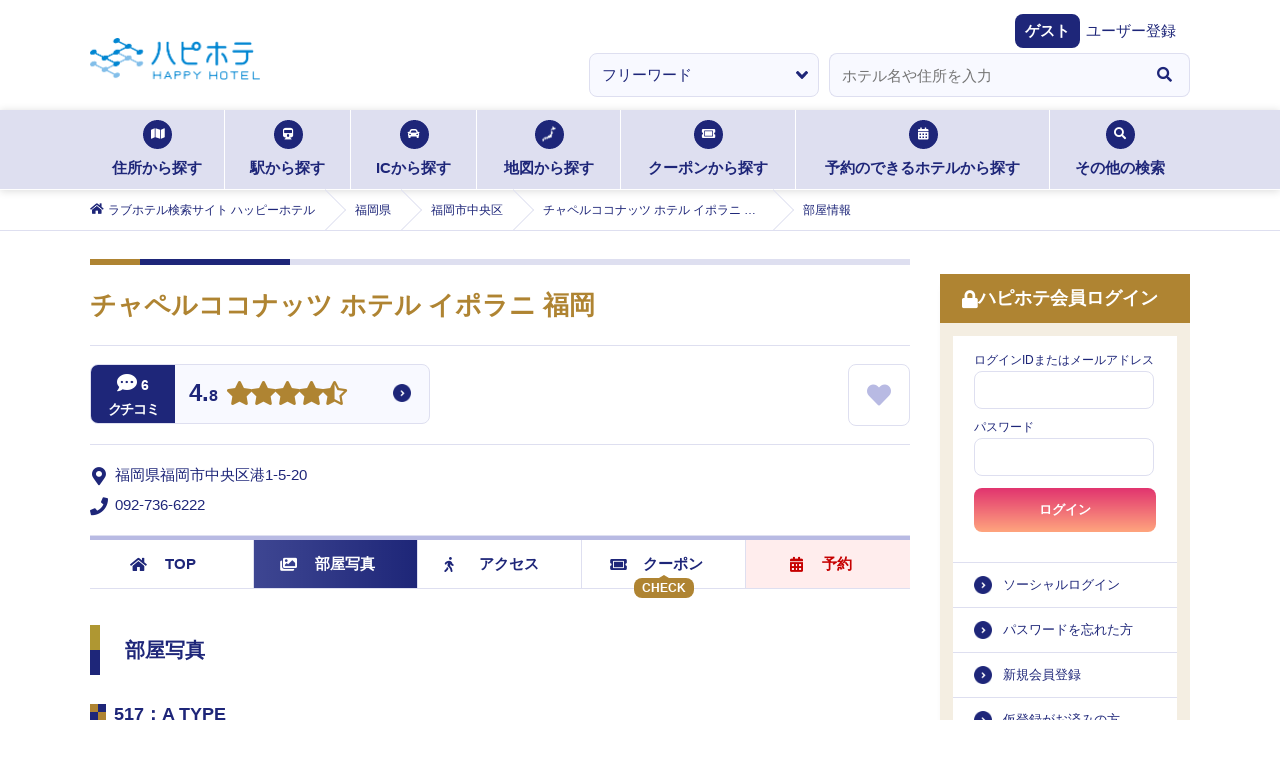

--- FILE ---
content_type: text/html; charset=utf-8
request_url: https://happyhotel.jp/hotels/630688/rooms/517
body_size: 13931
content:
<!DOCTYPE html><html lang="ja"><head><meta charSet="utf-8" data-next-head=""/><title data-next-head="">チャペルココナッツ ホテル イポラニ 福岡 (チャペルココナッツイポラニフクオカ)の部屋情報｜福岡県 福岡市中央区｜ハッピーホテル</title><meta name="description" content="チャペルココナッツ ホテル イポラニ 福岡 (チャペルココナッツイポラニフクオカ) : 福岡県 福岡市中央区の部屋情報 - ハッピーホテル（ハピホテ）は、日本最大級のラブホテル・レジャーホテル検索＆予約サイトです。クーポン・クチコミ・料金・部屋＆お風呂写真など多数掲載。圧倒的情報量でお客様にピッタリのホテルを探せます。ハピホテマイルを貯めて割引価格でホテルを使おう！" data-next-head=""/><meta name="viewport" content="width=device-width,initial-scale=1,viewport-fit=cover" data-next-head=""/><meta property="og:title" content="" data-next-head=""/><meta property="og:type" content="" data-next-head=""/><meta property="og:url" content="" data-next-head=""/><meta property="og:image" content="" data-next-head=""/><link rel="apple-touch-icon" href="/assets/images/menu_happy_hi.png" data-next-head=""/><link rel="icon" href="/favicon.ico" data-next-head=""/><meta name="theme-color" content="#fafafa" data-next-head=""/><meta id="gtmScript" data-next-head=""/><link rel="canonical" href="https://happyhotel.jp/hotels/630688/rooms/517" data-next-head=""/><meta name="referrer" content="strict-origin-when-cross-origin"/><link href="https://fonts.googleapis.com/css2?family=Fira+Sans:ital,wght@1,500&amp;display=swap" rel="stylesheet"/><link rel="stylesheet" href="https://cdnjs.cloudflare.com/ajax/libs/font-awesome/5.6.1/css/all.min.css" integrity="sha256-RTiT99qj2P6XFvjG0PNvit6MrPwAk+Fk9PmYtGQnlZ4=" crossorigin="anonymous"/><link rel="stylesheet" href="/assets/css/next/reset.css"/><link rel="stylesheet" href="/assets/css/next/common.css"/><link rel="stylesheet" href="/assets/css/next/style.css"/><link rel="stylesheet" href="/assets/css/next/detail.css"/><link rel="stylesheet" href="/assets/css/next/print.css" media="print"/><link rel="stylesheet" href="/assets/css/next/reserved.css"/><link rel="stylesheet" href="/assets/css/next/reservedform.css"/><link rel="stylesheet" href="/assets/css/next/search.css"/><link rel="stylesheet" href="/assets/css/next/singlecolumn.css"/><link rel="stylesheet" href="/assets/css/next/commonmodal.css"/><link rel="stylesheet" href="/assets/css/next/commontab.css"/><link rel="stylesheet" href="/assets/css/next/pc/common.css" media="screen and (min-width: 768px)"/><link rel="stylesheet" href="/assets/css/next/pc/style.css" media="screen and (min-width: 768px)"/> <link rel="stylesheet" href="/assets/css/next/pc/detail.css" media="screen and (min-width: 768px)"/><link rel="stylesheet" href="/assets/css/next/pc/reserved.css" media="screen and (min-width: 768px)"/><link rel="stylesheet" href="/assets/css/next/pc/reservedform.css" media="screen and (min-width: 768px)"/><link rel="stylesheet" href="/assets/css/next/pc/search.css" media="screen and (min-width: 768px)"/> <link rel="stylesheet" href="/assets/css/next/sp/common.css" media="screen and (max-width: 767px)"/><link rel="stylesheet" href="/assets/css/next/sp/style.css" media="screen and (max-width: 767px)"/> <link rel="stylesheet" href="/assets/css/next/sp/detail.css" media="screen and (max-width: 767px)"/><link rel="stylesheet" href="/assets/css/next/sp/prefecture.css" media="screen and (max-width: 767px)"/><link rel="stylesheet" href="/assets/css/next/sp/reserved.css" media="screen and (max-width: 767px)"/><link rel="stylesheet" href="/assets/css/next/sp/reservedform.css" media="screen and (max-width: 767px)"/><link rel="stylesheet" href="/assets/css/next/sp/search.css" media="screen and (max-width: 767px)"/> <link rel="preload" href="https://static.happyhotel.jp/_next/static/css/85f0363117d3c6b2.css" as="style"/><link rel="stylesheet" href="https://static.happyhotel.jp/_next/static/css/85f0363117d3c6b2.css" data-n-g=""/><link rel="preload" href="https://static.happyhotel.jp/_next/static/css/a8c4bf4d552f173c.css" as="style"/><link rel="stylesheet" href="https://static.happyhotel.jp/_next/static/css/a8c4bf4d552f173c.css" data-n-p=""/><noscript data-n-css=""></noscript><script defer="" nomodule="" src="https://static.happyhotel.jp/_next/static/chunks/polyfills-42372ed130431b0a.js"></script><script src="https://static.happyhotel.jp/_next/static/chunks/webpack-2f5dfa1b7e39f9f9.js" defer=""></script><script src="https://static.happyhotel.jp/_next/static/chunks/framework-b9fd9bcc3ecde907.js" defer=""></script><script src="https://static.happyhotel.jp/_next/static/chunks/main-163a033f1aa94d08.js" defer=""></script><script src="https://static.happyhotel.jp/_next/static/chunks/pages/_app-424cb27540f85226.js" defer=""></script><script src="https://static.happyhotel.jp/_next/static/chunks/5201-caf79d297785cb65.js" defer=""></script><script src="https://static.happyhotel.jp/_next/static/chunks/8342-a3221862b50f9905.js" defer=""></script><script src="https://static.happyhotel.jp/_next/static/chunks/8035-c5e034a27b6a6058.js" defer=""></script><script src="https://static.happyhotel.jp/_next/static/chunks/6723-4cdec6506668596c.js" defer=""></script><script src="https://static.happyhotel.jp/_next/static/chunks/pages/hotels/%5Bhotel_id%5D/rooms/%5Broom_id%5D-524e9604d7b58d21.js" defer=""></script><script src="https://static.happyhotel.jp/_next/static/l9bxkJ3FDZrTAhRsBzY5q/_buildManifest.js" defer=""></script><script src="https://static.happyhotel.jp/_next/static/l9bxkJ3FDZrTAhRsBzY5q/_ssgManifest.js" defer=""></script></head><body class="underlayer" data-is-in-app="false"><div id="__next"><script id="gtm" data-id="GTM-T44PF5" src="/assets/js/gtm.js" type="text/javascript" data-nonce=""></script><script id="insight" data-name="" src="/assets/js/insight.js" type="text/javascript" defer=""></script><div class="Toastify"></div><div class="wrap"><header class="reset_style_wrap common_style_wrap style_wrap detail_style_wrap reservedform_style_wrap sp_common_style_wrap sp_style_wrap sp_detail_style_wrap pc_common_style_wrap pc_style_wrap pc_detail_style_wrap sp_reservedform_style_wrap pc_reservedform_style_wrap commontab_style_wrap"><ul class="header_registration -sp"><li><a href="https://ssl.happyhotel.jp/mypage/mypage_reg_entry.jsp"><span class="icon"><i class="fas fa-pencil-alt"></i></span><span class="txt">無料会員登録</span></a></li><li><a href="/pr/info-premium"><span class="icon"><i class="fas fa-gem"></i></span><span class="txt">プレミアム会員登録</span></a></li></ul><div class="header_above"><div class="header_above"><div class="header_inner"><h1><a href="/"><img src="/assets/images/logo.png" alt="ハピホテ HAPPY HOTEL TOP"/></a></h1><ul class="header_function -sp"><li class="login"><a href="/my/login"><i class="fas fa-lock c-blue"></i><span>ログイン</span></a></li><li id="hamburger"><span class="inner_line" id="line1"></span><span class="inner_line" id="line2"></span><span class="inner_line" id="line3"></span></li></ul></div></div><div class="header_welcome"><dl><dt>ゲスト</dt><dd><a href="https://ssl.happyhotel.jp/mypage/mypage_reg_entry.jsp">ユーザー登録</a></dd></dl></div><div class="info_wrap"><div class="info_inner"></div></div><div class="-pc"><form action="" method="post"><ul class="kv_search"><li class="category"><select><option value="free" selected="">フリーワード</option><option value="station">駅検索</option><option value="ic">IC検索</option></select></li><li class="input"><div role="combobox" aria-haspopup="listbox" aria-owns="react-autowhatever-1" aria-expanded="false" class="react-autosuggest__container"><input type="text" autoComplete="off" aria-autocomplete="list" aria-controls="react-autowhatever-1" class="react-autosuggest__input" placeholder="ホテル名や住所を入力" value=""/><div id="react-autowhatever-1" role="listbox" class="react-autosuggest__suggestions-container"></div></div></li><li class="btn"><button type="button"><i class="fas fa-search"></i></button></li></ul></form></div></div><nav class="searchNav -pc"><ul class="searchNav_list"><li class="address"><a href="/search/address"><span class="icon"><i class="fas fa-map"></i></span>住所から探す<span class="border"></span></a></li><li class="station"><a href="/search/station"><span class="icon"><i class="fas fa-train"></i></span>駅から探す<span class="border"></span></a></li><li class="ic"><a href="/search/ic"><span class="icon"><i class="fas fa-car"></i></span>ICから探す<span class="border"></span></a></li><li class="map"><a href="/search/map"><span class="icon"><img src="/assets/images/search_icon01.png" alt=""/></span>地図から探す<span class="border"></span></a></li><li class="coupon"><a href="/search/coupon"><span class="icon"><i class="fas fa-ticket-alt"></i></span>クーポンから探す<span class="border"></span></a></li><li class="reserve"><a href="/reserve"><span class="icon"><i class="fas fa-calendar-alt"></i></span>予約のできるホテルから探す<span class="border"></span></a></li><li class="othersSearch"><a href="./"><span class="icon"><i class="fas fa-search"></i></span>その他の検索<span class="border"></span></a><ul class="othersSearch_list" style="transition:none"><li><a href="/search/area"><span class="arrow"><i class="fas fa-angle-right"></i></span>ホテルエリア検索</a></li><li><a href="/search/kodawari"><span class="arrow"><i class="fas fa-angle-right"></i></span>こだわり条件検索</a></li><li><a href="/search/mile"><span class="arrow"><i class="fas fa-angle-right"></i></span>マイル検索</a></li><li><a href="/search/chain"><span class="arrow"><i class="fas fa-angle-right"></i></span>グループ検索</a></li></ul></li></ul></nav><div class="breadcrumb -pc"><ol itemscope="" itemType="http://schema.org/BreadcrumbList"><li itemProp="itemListElement" itemscope="" itemType="http://schema.org/ListItem"><a href="/" itemProp="item"><span class="icon"><i class="fas fa-home"></i></span><span itemProp="name">ラブホテル検索サイト ハッピーホテル</span></a><meta itemProp="position" content="1"/></li><li itemProp="itemListElement" itemscope="" itemType="http://schema.org/ListItem"><a href="/fukuoka" itemProp="item"><span itemProp="name">福岡県</span></a><meta itemProp="position" content="2"/></li><li itemProp="itemListElement" itemscope="" itemType="http://schema.org/ListItem"><a href="/search/address/pref/40/cities/40133" itemProp="item"><span itemProp="name">福岡市中央区</span></a><meta itemProp="position" content="3"/></li><li itemProp="itemListElement" itemscope="" itemType="http://schema.org/ListItem"><a href="/hotels/630688" itemProp="item"><span itemProp="name">チャペルココナッツ ホテル イポラニ 福岡 (チャペルココナッツイポラニフクオカ)</span></a><meta itemProp="position" content="4"/></li><li itemProp="itemListElement" itemscope="" itemType="http://schema.org/ListItem"><span><span itemProp="name">部屋情報</span></span><meta itemProp="position" content="5"/></li></ol></div></header><main class="main reset_style_wrap common_style_wrap style_wrap detail_style_wrap reservedform_style_wrap sp_common_style_wrap sp_style_wrap sp_detail_style_wrap pc_common_style_wrap pc_style_wrap pc_detail_style_wrap sp_reservedform_style_wrap pc_reservedform_style_wrap commontab_style_wrap"><div class="main_btm"><div class="main_btm_left"><section class="hoteldetail inbox"><h2 class="tit">チャペルココナッツ ホテル イポラニ 福岡</h2><ul class="hoteldetail_basiclist"><li><ul class="hoteldetail_basiclist_first"><li class="common-hotelList_rating"><p class="icon"><span class="num"><i class="fas fa-comment-dots"></i>6</span><span class="txt">クチコミ</span></p><p class="score"><a href="./">4.8</a></p><p class="starArea"><a href="./"><i class="fas fa-star"></i><i class="fas fa-star"></i><i class="fas fa-star"></i><i class="fas fa-star"></i><i class="fa fa-star-half-alt"></i></a></p></li><li class="common-hotelList_favorite "><a href="#"><i class="fas fa-heart"></i></a></li></ul></li><li><ul class="hoteldetail_basiclist_second"><li class="common-hotelList_address"><span class="icon"><i class="fas fa-map-marker-alt"></i></span><span class="txt">福岡県福岡市中央区港1-5-20</span></li><li class="common-hotelList_tel"><span class="icon"><i class="fas fa-phone"></i></span><span class="txt"><a href="tel:0927366222">092-736-6222</a></span></li></ul></li></ul><div class="styles_wrapper__6igMp "><div id="is-fixed-hotel-detail-nav"></div><nav class="hoteldetail_nav -js-sticky"><ul class="hoteldetail_nav_list"><li class="top"><a href="/hotels/630688" itemProp="item"><span class="icon"><i class="fas fa-home"></i></span>TOP</a></li><li class="photo current"><a href="/hotels/630688/rooms" itemProp="item"><span class="icon"><i class="fas fa-images"></i></span>部屋写真</a></li><li class="access"><a href="/hotels/630688/access" itemProp="item"><span class="icon"><i class="fas fa-walking"></i></span>アクセス</a></li><li class="coupon"><span class="chk">CHECK</span><a href="/hotels/630688/coupons" itemProp="item"><span class="icon"><i class="fas fa-ticket-alt"></i></span>クーポン</a></li><li class="reserved"><a href="/reserve/hotels/630688" itemProp="item"><span class="icon"><i class="fas fa-calendar-alt"></i></span>予約</a></li></ul></nav></div><section class="hoteldetail_detailbox"><h3 class="stit">部屋写真</h3><section class="hoteldetail_roompicture template"><h4 class="hoteldetail_sstit"><span></span>517<!-- -->：<!-- -->A TYPE</h4><div class="hoteldetail_picture"><p class="hoteldetail_picture_img"><img src="https://happyhotel.jp/hotenavi/std0710215/image/r517m.jpg" alt=""/></p><p class="hoteldetail_picture_roomname">517</p></div><ul class="hoteldetail_picture_pager"><li class="prev"><a href="/hotels/630688/rooms/302"><span class="arrow"><i class="fas fa-angle-left"></i></span>302（禁煙ルーム）</a></li><li class="next"><a href="/hotels/630688/rooms/502"><span class="arrow"><i class="fas fa-angle-right"></i></span>502</a></li></ul><p class="hoteldetail_picture_prevbtn"><a href="./"><span class="arrow"><i class="fas fa-angle-left"></i></span>前画面に戻る</a></p></section><div class="hoteldetail_roomBtm"><ul class="hoteldetail_roomBtm_list"><li><a href="/hotels/630688/rooms/317"><p class="img"><img src="https://happyhotel.jp/hotenavi/std0710215/image/r317.jpg" alt="317"/></p><p class="txt _icon"><span>317</span></p></a></li><li><a href="/hotels/630688/rooms/417"><p class="img"><img src="https://happyhotel.jp/hotenavi/std0710215/image/r417.jpg" alt="417"/></p><p class="txt _icon"><span>417</span></p></a></li><li><a href="/hotels/630688/rooms/302"><p class="img"><img src="https://happyhotel.jp/hotenavi/std0710215/image/r302.jpg" alt="302（禁煙ルーム）"/></p><p class="txt _icon"><span>302（禁煙ルーム）</span></p></a></li><li><a href="/hotels/630688/rooms/402"><p class="img"><img src="https://happyhotel.jp/hotenavi/std0710215/image/r402.jpg" alt="402"/></p><p class="txt _icon"><span>402</span></p></a></li><li><a href="/hotels/630688/rooms/502"><p class="img"><img src="https://happyhotel.jp/hotenavi/std0710215/image/r502.jpg" alt="502"/></p><p class="txt _icon"><span>502</span></p></a></li><li><a href="/hotels/630688/rooms/517"><p class="img"><img src="https://happyhotel.jp/hotenavi/std0710215/image/r517.jpg" alt="517"/></p><p class="txt _icon"><span>517</span></p></a></li><li><a href="/hotels/630688/rooms/303"><p class="img"><img src="https://happyhotel.jp/hotenavi/std0710215/image/r303.jpg" alt="303（禁煙ルーム）"/></p><p class="txt _icon"><span>303（禁煙ルーム）</span></p></a></li><li><a href="/hotels/630688/rooms/304"><p class="img"><img src="https://happyhotel.jp/hotenavi/std0710215/image/r304.jpg" alt="304（禁煙ルーム）"/></p><p class="txt _icon"><span>304（禁煙ルーム）</span></p></a></li><li><a href="/hotels/630688/rooms/305"><p class="img"><img src="https://happyhotel.jp/hotenavi/std0710215/image/r305.jpg" alt="305（禁煙ルーム）"/></p><p class="txt _icon"><span>305（禁煙ルーム）</span></p></a></li><li><a href="/hotels/630688/rooms/314"><p class="img"><img src="https://happyhotel.jp/hotenavi/std0710215/image/r314.jpg" alt="314"/></p><p class="txt _icon"><span>314</span></p></a></li><li><a href="/hotels/630688/rooms/315"><p class="img"><img src="https://happyhotel.jp/hotenavi/std0710215/image/r315.jpg" alt="315"/></p><p class="txt _icon"><span>315</span></p></a></li><li><a href="/hotels/630688/rooms/316"><p class="img"><img src="https://happyhotel.jp/hotenavi/std0710215/image/r316.jpg" alt="316"/></p><p class="txt _icon"><span>316</span></p></a></li><li><a href="/hotels/630688/rooms/403"><p class="img"><img src="https://happyhotel.jp/hotenavi/std0710215/image/r403.jpg" alt="403"/></p><p class="txt _icon"><span>403</span></p></a></li><li><a href="/hotels/630688/rooms/404"><p class="img"><img src="https://happyhotel.jp/hotenavi/std0710215/image/r404.jpg" alt="404"/></p><p class="txt _icon"><span>404</span></p></a></li><li><a href="/hotels/630688/rooms/405"><p class="img"><img src="https://happyhotel.jp/hotenavi/std0710215/image/r405.jpg" alt="405"/></p><p class="txt _icon"><span>405</span></p></a></li><li><a href="/hotels/630688/rooms/414"><p class="img"><img src="https://happyhotel.jp/hotenavi/std0710215/image/r414.jpg" alt="414"/></p><p class="txt _icon"><span>414</span></p></a></li><li><a href="/hotels/630688/rooms/415"><p class="img"><img src="https://happyhotel.jp/hotenavi/std0710215/image/r415.jpg" alt="415"/></p><p class="txt _icon"><span>415</span></p></a></li><li><a href="/hotels/630688/rooms/416"><p class="img"><img src="https://happyhotel.jp/hotenavi/std0710215/image/r416.jpg" alt="416"/></p><p class="txt _icon"><span>416</span></p></a></li><li><a href="/hotels/630688/rooms/503"><p class="img"><img src="https://happyhotel.jp/hotenavi/std0710215/image/r503.jpg" alt="503"/></p><p class="txt _icon"><span>503</span></p></a></li><li><a href="/hotels/630688/rooms/504"><p class="img"><img src="https://happyhotel.jp/hotenavi/std0710215/image/r504.jpg" alt="504"/></p><p class="txt _icon"><span>504</span></p></a></li><li><a href="/hotels/630688/rooms/505"><p class="img"><img src="https://happyhotel.jp/hotenavi/std0710215/image/r505.jpg" alt="505"/></p><p class="txt _icon"><span>505</span></p></a></li><li><a href="/hotels/630688/rooms/514"><p class="img"><img src="https://happyhotel.jp/hotenavi/std0710215/image/r514.jpg" alt="514"/></p><p class="txt _icon"><span>514</span></p></a></li><li><a href="/hotels/630688/rooms/515"><p class="img"><img src="https://happyhotel.jp/hotenavi/std0710215/image/r515.jpg" alt="515"/></p><p class="txt _icon"><span>515</span></p></a></li><li><a href="/hotels/630688/rooms/516"><p class="img"><img src="https://happyhotel.jp/hotenavi/std0710215/image/r516.jpg" alt="516"/></p><p class="txt _icon"><span>516</span></p></a></li><li><a href="/hotels/630688/rooms/602"><p class="img"><img src="https://happyhotel.jp/hotenavi/std0710215/image/r602.jpg" alt="602"/></p><p class="txt _icon"><span>602</span></p></a></li><li><a href="/hotels/630688/rooms/603"><p class="img"><img src="https://happyhotel.jp/hotenavi/std0710215/image/r603.jpg" alt="603"/></p><p class="txt _icon"><span>603</span></p></a></li><li><a href="/hotels/630688/rooms/604"><p class="img"><img src="https://happyhotel.jp/hotenavi/std0710215/image/r604.jpg" alt="604"/></p><p class="txt _icon"><span>604</span></p></a></li><li><a href="/hotels/630688/rooms/613"><p class="img"><img src="https://happyhotel.jp/hotenavi/std0710215/image/r613.jpg" alt="613"/></p><p class="txt _icon"><span>613</span></p></a></li><li><a href="/hotels/630688/rooms/614"><p class="img"><img src="https://happyhotel.jp/hotenavi/std0710215/image/r614.jpg" alt="614"/></p><p class="txt _icon"><span>614</span></p></a></li><li><a href="/hotels/630688/rooms/615"><p class="img"><img src="https://happyhotel.jp/hotenavi/std0710215/image/r615.jpg" alt="615"/></p><p class="txt _icon"><span>615</span></p></a></li><li><a href="/hotels/630688/rooms/307"><p class="img"><img src="https://happyhotel.jp/hotenavi/std0710215/image/r307.jpg" alt="307（禁煙ルーム）"/></p><p class="txt _icon"><span>307（禁煙ルーム）</span></p></a></li><li><a href="/hotels/630688/rooms/308"><p class="img"><img src="https://happyhotel.jp/hotenavi/std0710215/image/r308.jpg" alt="308（禁煙ルーム）"/></p><p class="txt _icon"><span>308（禁煙ルーム）</span></p></a></li><li><a href="/hotels/630688/rooms/311"><p class="img"><img src="https://happyhotel.jp/hotenavi/std0710215/image/r311.jpg" alt="311"/></p><p class="txt _icon"><span>311</span></p></a></li><li><a href="/hotels/630688/rooms/312"><p class="img"><img src="https://happyhotel.jp/hotenavi/std0710215/image/r312.jpg" alt="312"/></p><p class="txt _icon"><span>312</span></p></a></li><li><a href="/hotels/630688/rooms/407"><p class="img"><img src="https://happyhotel.jp/hotenavi/std0710215/image/r407.jpg" alt="407"/></p><p class="txt _icon"><span>407</span></p></a></li><li><a href="/hotels/630688/rooms/411"><p class="img"><img src="https://happyhotel.jp/hotenavi/std0710215/image/r411.jpg" alt="411"/></p><p class="txt _icon"><span>411</span></p></a></li><li><a href="/hotels/630688/rooms/412"><p class="img"><img src="https://happyhotel.jp/hotenavi/std0710215/image/r412.jpg" alt="412"/></p><p class="txt _icon"><span>412</span></p></a></li><li><a href="/hotels/630688/rooms/511"><p class="img"><img src="https://happyhotel.jp/hotenavi/std0710215/image/r511.jpg" alt="511"/></p><p class="txt _icon"><span>511</span></p></a></li><li><a href="/hotels/630688/rooms/306"><p class="img"><img src="https://happyhotel.jp/hotenavi/std0710215/image/r306.jpg" alt="306（禁煙ルーム）"/></p><p class="txt _icon"><span>306（禁煙ルーム）</span></p></a></li><li><a href="/hotels/630688/rooms/309"><p class="img"><img src="https://happyhotel.jp/hotenavi/std0710215/image/r309.jpg" alt="309（禁煙ルーム）"/></p><p class="txt _icon"><span>309（禁煙ルーム）</span></p></a></li><li><a href="/hotels/630688/rooms/310"><p class="img"><img src="https://happyhotel.jp/hotenavi/std0710215/image/r310.jpg" alt="310"/></p><p class="txt _icon"><span>310</span></p></a></li><li><a href="/hotels/630688/rooms/313"><p class="img"><img src="https://happyhotel.jp/hotenavi/std0710215/image/r313.jpg" alt="313"/></p><p class="txt _icon"><span>313</span></p></a></li><li><a href="/hotels/630688/rooms/406"><p class="img"><img src="https://happyhotel.jp/hotenavi/std0710215/image/r406.jpg" alt="406"/></p><p class="txt _icon"><span>406</span></p></a></li><li><a href="/hotels/630688/rooms/409"><p class="img"><img src="https://happyhotel.jp/hotenavi/std0710215/image/r409.jpg" alt="409"/></p><p class="txt _icon"><span>409</span></p></a></li><li><a href="/hotels/630688/rooms/413"><p class="img"><img src="https://happyhotel.jp/hotenavi/std0710215/image/r413.jpg" alt="413"/></p><p class="txt _icon"><span>413</span></p></a></li><li><a href="/hotels/630688/rooms/506"><p class="img"><img src="https://happyhotel.jp/hotenavi/std0710215/image/r506.jpg" alt="506"/></p><p class="txt _icon"><span>506</span></p></a></li><li><a href="/hotels/630688/rooms/510"><p class="img"><img src="https://happyhotel.jp/hotenavi/std0710215/image/r510.jpg" alt="510"/></p><p class="txt _icon"><span>510</span></p></a></li><li><a href="/hotels/630688/rooms/513"><p class="img"><img src="https://happyhotel.jp/hotenavi/std0710215/image/r513.jpg" alt="513"/></p><p class="txt _icon"><span>513</span></p></a></li><li><a href="/hotels/630688/rooms/605"><p class="img"><img src="https://happyhotel.jp/hotenavi/std0710215/image/r605.jpg" alt="605"/></p><p class="txt _icon"><span>605</span></p></a></li><li><a href="/hotels/630688/rooms/301"><p class="img"><img src="https://happyhotel.jp/hotenavi/std0710215/image/r301.jpg" alt="301（禁煙ルーム）"/></p><p class="txt _icon"><span>301（禁煙ルーム）</span></p></a></li><li><a href="/hotels/630688/rooms/318"><p class="img"><img src="https://happyhotel.jp/hotenavi/std0710215/image/r318.jpg" alt="318"/></p><p class="txt _icon"><span>318</span></p></a></li><li><a href="/hotels/630688/rooms/418"><p class="img"><img src="https://happyhotel.jp/hotenavi/std0710215/image/r418.jpg" alt="418"/></p><p class="txt _icon"><span>418</span></p></a></li><li><a href="/hotels/630688/rooms/518"><p class="img"><img src="https://happyhotel.jp/hotenavi/std0710215/image/r518.jpg" alt="518"/></p><p class="txt _icon"><span>518</span></p></a></li><li><a href="/hotels/630688/rooms/601"><p class="img"><img src="https://happyhotel.jp/hotenavi/std0710215/image/r601.jpg" alt="601"/></p><p class="txt _icon"><span>601</span></p></a></li><li><a href="/hotels/630688/rooms/616"><p class="img"><img src="https://happyhotel.jp/hotenavi/std0710215/image/r616.jpg" alt="616"/></p><p class="txt _icon"><span>616</span></p></a></li><li><a href="/hotels/630688/rooms/401"><p class="img"><img src="https://happyhotel.jp/hotenavi/std0710215/image/r401.jpg" alt="401（女子会ルーム/禁煙ルーム）"/></p><p class="txt _icon"><span>401（女子会ルーム/禁煙ルーム）</span></p></a></li><li><a href="/hotels/630688/rooms/408"><p class="img"><img src="https://happyhotel.jp/hotenavi/std0710215/image/r408.jpg" alt="408（ボディメンテナンスルーム）"/></p><p class="txt _icon"><span>408（ボディメンテナンスルーム）</span></p></a></li><li><a href="/hotels/630688/rooms/410"><p class="img"><img src="https://happyhotel.jp/hotenavi/std0710215/image/r410.jpg" alt="410（アクアリウムルーム）"/></p><p class="txt _icon"><span>410（アクアリウムルーム）</span></p></a></li><li><a href="/hotels/630688/rooms/501"><p class="img"><img src="https://happyhotel.jp/hotenavi/std0710215/image/r501.jpg" alt="501（女子会ルーム/禁煙ルーム）"/></p><p class="txt _icon"><span>501（女子会ルーム/禁煙ルーム）</span></p></a></li><li><a href="/hotels/630688/rooms/507"><p class="img"><img src="https://happyhotel.jp/hotenavi/std0710215/image/r507.jpg" alt="507（VRルーム）"/></p><p class="txt _icon"><span>507（VRルーム）</span></p></a></li><li><a href="/hotels/630688/rooms/508"><p class="img"><img src="https://happyhotel.jp/hotenavi/std0710215/image/r508.jpg" alt="508（VRルーム）"/></p><p class="txt _icon"><span>508（VRルーム）</span></p></a></li><li><a href="/hotels/630688/rooms/509"><p class="img"><img src="https://happyhotel.jp/hotenavi/std0710215/image/r509.jpg" alt="509（瞑想ルーム）"/></p><p class="txt _icon"><span>509（瞑想ルーム）</span></p></a></li><li><a href="/hotels/630688/rooms/512"><p class="img"><img src="https://happyhotel.jp/hotenavi/std0710215/image/r512.jpg" alt="512（スーパー除菌ルーム）"/></p><p class="txt _icon"><span>512（スーパー除菌ルーム）</span></p></a></li><li><a href="/hotels/630688/rooms/606"><p class="img"><img src="https://happyhotel.jp/hotenavi/std0710215/image/r606.jpg" alt="606（スーパー除菌ルーム）"/></p><p class="txt _icon"><span>606（スーパー除菌ルーム）</span></p></a></li><li><a href="/hotels/630688/rooms/607"><p class="img"><img src="https://happyhotel.jp/hotenavi/std0710215/image/r607.jpg" alt="607（カラオケルーム）"/></p><p class="txt _icon"><span>607（カラオケルーム）</span></p></a></li><li><a href="/hotels/630688/rooms/608"><p class="img"><img src="https://happyhotel.jp/hotenavi/std0710215/image/r608.jpg" alt="608（エステルーム）"/></p><p class="txt _icon"><span>608（エステルーム）</span></p></a></li><li><a href="/hotels/630688/rooms/609"><p class="img"><img src="https://happyhotel.jp/hotenavi/std0710215/image/r609.jpg" alt="609（エステルーム）"/></p><p class="txt _icon"><span>609（エステルーム）</span></p></a></li><li><a href="/hotels/630688/rooms/610"><p class="img"><img src="https://happyhotel.jp/hotenavi/std0710215/image/r610.jpg" alt="610（カラオケルーム）"/></p><p class="txt _icon"><span>610（カラオケルーム）</span></p></a></li><li><a href="/hotels/630688/rooms/611"><p class="img"><img src="https://happyhotel.jp/hotenavi/std0710215/image/r611.jpg" alt="611（カラオケルーム）"/></p><p class="txt _icon"><span>611（カラオケルーム）</span></p></a></li><li><a href="/hotels/630688/rooms/612"><p class="img"><img src="https://happyhotel.jp/hotenavi/std0710215/image/r612.jpg" alt="612（カラオケルーム）"/></p><p class="txt _icon"><span>612（カラオケルーム）</span></p></a></li></ul></div></section></section></div><nav id="hamburger_menu"><ul class="hamburger_menu_list _progress_bar"><li class="menu_closed -sp"><span class="inner_line -right"></span><span class="inner_line -left"></span></li><li class="login -pc"><h3 class="stit"><span class="icon"><i class="fas fa-lock"></i></span>ハピホテ会員ログイン</h3><form action="https://happyhotel.jp/common/contents/mypage_login_check.jsp" method="post" id="login-form"><ul class="login_above"><li class="input"><span>ログインIDまたはメールアドレス</span><input autoComplete="username" type="text" name="uid"/></li><li class="input"><span>パスワード</span><input autoComplete="current-password" type="password" name="passwd"/></li><li style="display:none"><input name="csrf" type="input" value=""/></li><li style="display:none"><input id="back" name="back" type="input" value="/"/></li><li class="selectbtn"><button type="button">ログイン</button></li></ul></form><ul class="login_btm"><li><a href="https://ssl.happyhotel.jp/mypage/mypage_login.jsp">ソーシャルログイン</a></li><li><a href="https://ssl.happyhotel.jp/mypage/mypage_send_password.jsp">パスワードを忘れた方</a></li><li><a href="https://ssl.happyhotel.jp/mypage/mypage_reg_entry.jsp">新規会員登録</a></li><li><a href="https://ssl.happyhotel.jp/mypage/mypage_resend_mail.jsp">仮登録がお済みの方</a></li></ul></li><li class="status -sp js-accordion opened"><h3 class="stit"><a href="#"><span class="icon"><i class="fas fa-id-card"></i></span>会員ステータス<span class="arrow"><span class="line11"></span><span class="line12"></span></span></a></h3><div class="status_inner js-accordion-inner"><a href="/my/login">ログイン</a></div></li><li class="pref_link -pc"><h3 class="stit"><a href=""><span class="icon"><i class="fas fa-list-alt"></i></span>都道府県TOP一覧<span class="arrow -sp"><span class="line11"></span><span class="line12"></span></span></a></h3><div class="pref_link_select"><select id="prefSelect"><option value="unselect">-選択してください-</option><option value="a1">北海道・東北</option><option value="a2">関東</option><option value="a3">甲信越</option><option value="a4">北陸</option><option value="a5">東海</option><option value="a6">関西</option><option value="a7">中国</option><option value="a8">四国</option><option value="a9">九州・沖縄</option></select></div><ul class="pref_link_inner js-accordion-inner"><li><a href="/hokkaido">北海道<span class="arrow"><i class="fas fa-angle-right"></i></span></a></li><li><a href="/aomori">青森<span class="arrow"><i class="fas fa-angle-right"></i></span></a></li><li><a href="/akita">秋田<span class="arrow"><i class="fas fa-angle-right"></i></span></a></li><li><a href="/yamagata">山形<span class="arrow"><i class="fas fa-angle-right"></i></span></a></li><li><a href="/iwate">岩手<span class="arrow"><i class="fas fa-angle-right"></i></span></a></li><li><a href="/miyagi">宮城<span class="arrow"><i class="fas fa-angle-right"></i></span></a></li><li><a href="/fukushima">福島<span class="arrow"><i class="fas fa-angle-right"></i></span></a></li></ul><ul class="pref_link_inner js-accordion-inner"><li><a href="/tokyo">東京<span class="arrow"><i class="fas fa-angle-right"></i></span></a></li><li><a href="/kanagawa">神奈川<span class="arrow"><i class="fas fa-angle-right"></i></span></a></li><li><a href="/saitama">埼玉<span class="arrow"><i class="fas fa-angle-right"></i></span></a></li><li><a href="/chiba">千葉<span class="arrow"><i class="fas fa-angle-right"></i></span></a></li><li><a href="/tochigi">栃木<span class="arrow"><i class="fas fa-angle-right"></i></span></a></li><li><a href="/ibaraki">茨城<span class="arrow"><i class="fas fa-angle-right"></i></span></a></li><li><a href="/gunma">群馬<span class="arrow"><i class="fas fa-angle-right"></i></span></a></li></ul><ul class="pref_link_inner js-accordion-inner"><li><a href="/niigata">新潟<span class="arrow"><i class="fas fa-angle-right"></i></span></a></li><li><a href="/yamanashi">山梨<span class="arrow"><i class="fas fa-angle-right"></i></span></a></li><li><a href="/nagano">長野<span class="arrow"><i class="fas fa-angle-right"></i></span></a></li></ul><ul class="pref_link_inner js-accordion-inner"><li><a href="/ishikawa">石川<span class="arrow"><i class="fas fa-angle-right"></i></span></a></li><li><a href="/toyama">富山<span class="arrow"><i class="fas fa-angle-right"></i></span></a></li><li><a href="/fukui">福井<span class="arrow"><i class="fas fa-angle-right"></i></span></a></li></ul><ul class="pref_link_inner js-accordion-inner"><li><a href="/aichi">愛知<span class="arrow"><i class="fas fa-angle-right"></i></span></a></li><li><a href="/gifu">岐阜<span class="arrow"><i class="fas fa-angle-right"></i></span></a></li><li><a href="/shizuoka">静岡<span class="arrow"><i class="fas fa-angle-right"></i></span></a></li><li><a href="/mie">三重<span class="arrow"><i class="fas fa-angle-right"></i></span></a></li></ul><ul class="pref_link_inner js-accordion-inner"><li><a href="/osaka">大阪<span class="arrow"><i class="fas fa-angle-right"></i></span></a></li><li><a href="/hyogo">兵庫<span class="arrow"><i class="fas fa-angle-right"></i></span></a></li><li><a href="/kyoto">京都<span class="arrow"><i class="fas fa-angle-right"></i></span></a></li><li><a href="/shiga">滋賀<span class="arrow"><i class="fas fa-angle-right"></i></span></a></li><li><a href="/nara">奈良<span class="arrow"><i class="fas fa-angle-right"></i></span></a></li><li><a href="/wakayama">和歌山<span class="arrow"><i class="fas fa-angle-right"></i></span></a></li></ul><ul class="pref_link_inner js-accordion-inner"><li><a href="/okayama">岡山<span class="arrow"><i class="fas fa-angle-right"></i></span></a></li><li><a href="/hiroshima">広島<span class="arrow"><i class="fas fa-angle-right"></i></span></a></li><li><a href="/tottori">鳥取<span class="arrow"><i class="fas fa-angle-right"></i></span></a></li><li><a href="/shimane">島根<span class="arrow"><i class="fas fa-angle-right"></i></span></a></li><li><a href="/yamaguchi">山口<span class="arrow"><i class="fas fa-angle-right"></i></span></a></li></ul><ul class="pref_link_inner js-accordion-inner"><li><a href="/kagawa">香川<span class="arrow"><i class="fas fa-angle-right"></i></span></a></li><li><a href="/tokushima">徳島<span class="arrow"><i class="fas fa-angle-right"></i></span></a></li><li><a href="/ehime">愛媛<span class="arrow"><i class="fas fa-angle-right"></i></span></a></li><li><a href="/kochi">高知<span class="arrow"><i class="fas fa-angle-right"></i></span></a></li></ul><ul class="pref_link_inner js-accordion-inner"><li><a href="/fukuoka">福岡<span class="arrow"><i class="fas fa-angle-right"></i></span></a></li><li><a href="/saga">佐賀<span class="arrow"><i class="fas fa-angle-right"></i></span></a></li><li><a href="/nagasaki">長崎<span class="arrow"><i class="fas fa-angle-right"></i></span></a></li><li><a href="/kumamoto">熊本<span class="arrow"><i class="fas fa-angle-right"></i></span></a></li><li><a href="/oita">大分<span class="arrow"><i class="fas fa-angle-right"></i></span></a></li><li><a href="/miyazaki">宮崎<span class="arrow"><i class="fas fa-angle-right"></i></span></a></li><li><a href="/kagoshima">鹿児島<span class="arrow"><i class="fas fa-angle-right"></i></span></a></li><li><a href="/okinawa">沖縄<span class="arrow"><i class="fas fa-angle-right"></i></span></a></li></ul></li><li class="topics js-accordion opened"><h3 class="stit"><a href="#"><span class="icon"><i class="fas fa-newspaper"></i></span>トピックス<span class="arrow"><span class="line11"></span><span class="line12"></span></span></a></h3><ul class="topics_inner js-accordion-inner"><li><a href="https://happyhotel.jp/nop/pc_index.jsp"><span class="date">2026.01.08</span>NEW OPEN HOTELS「HOTEL ATLANTIS 生玉店」「ZEN奈良宝来」<span class="arrow"><i class="fas fa-angle-right"></i></span></a></li><li><a href="https://happyhotel.jp/nop/pc_index.jsp"><span class="date">2025.12.18</span>NEW OPEN HOTELS「ホテルAO蒼 男塾ホテルグループ」<span class="arrow"><i class="fas fa-angle-right"></i></span></a></li><li><a href="https://happyhotel.jp/nop/pc_index.jsp"><span class="date">2025.11.13</span>NEW OPEN HOTELS「VALENTINE GLOW 藤代」<span class="arrow"><i class="fas fa-angle-right"></i></span></a></li><li><a href="https://happyhotel.jp/nop/pc_index.jsp"><span class="date">2025.10.30</span>NEW OPEN HOTELS「ARIA 横浜関内」	<span class="arrow"><i class="fas fa-angle-right"></i></span></a></li><li><a href="https://happyhotel.jp/nop/pc_index.jsp"><span class="date">2025.10.16</span>NEW OPEN HOTELS「ホテルBUNOIR」<span class="arrow"><i class="fas fa-angle-right"></i></span></a></li><li class="topics_more"><a href="https://happyhotel.jp/topics">トピックスをもっと見る</a></li></ul></li><li class="premium anchor"><a href="/pr/info-premium"><img src="/assets/images/premium_pcsp.jpg" alt="premium"/></a></li><li class="service js-accordion closed"><h3 class="stit"><a href="#"><span class="icon"><i class="fas fa-list-alt"></i></span>サービス<span class="arrow"><span class="line11"></span><span class="line12"></span></span></a></h3><ul class="service_inner js-accordion-inner"><li class=""><a href="https://happyhotel.jp/ranking/daily" rel="noreferrer">ハピホテランキング<span class="arrow"><i class="fas fa-angle-right"></i></span></a></li><li class=""><a href="https://happyhotel.jp/mile/pc_new_mile.jsp" rel="noreferrer">ハピホテマイルについて<span class="arrow"><i class="fas fa-angle-right"></i></span></a></li><li class="long"><a href="/pr/info-premium" rel="noreferrer">ハピホテプレミアムコースのご案内<span class="arrow"><i class="fas fa-angle-right"></i></span></a></li><li class=""><a href="https://happyhotel.jp/others/pc_chatbot.jsp" rel="noreferrer">よくあるご質問<span class="arrow"><i class="fas fa-angle-right"></i></span></a></li></ul></li><li class="service js-accordion -pc"><h3 class="stit"><span class="icon"><i class="fas fa-list-alt"></i></span>ハピホテアプリ</h3><p class="service_inner">現在地(GPS)を使ってサクサクのラブホ検索！</p><ul class="service_inner"><li><a href="https://apps.apple.com/app/apple-store/id443900228">iPhone版アプリ<span class="arrow"><i class="fas fa-angle-right"></i></span></a></li><li><a href="https://play.google.com/store/apps/details?id=jp.happyhotel.android&amp;hl=ja">Android版アプリ<span class="arrow"><i class="fas fa-angle-right"></i></span></a></li></ul><p class="service_inner __qr"><img src="/common/images/qr-apri.png" alt=""/></p></li><li class="search js-accordion closed"><h3 class="stit"><a href="#"><span class="icon"><i class="fas fa-list-alt"></i></span>ハピホテ検索<span class="arrow"><span class="line11"></span><span class="line12"></span></span></a></h3><div class="js-accordion-inner"><ul class="search_inner primary"><li><a href="/search/area"><span class="icon"><img src="/assets/images/map01.png" alt=""/></span>ホテルエリア検索</a></li><li><a href="/search/ic"><span class="icon"><i class="fas fa-car"></i></span>IC検索</a></li><li><a href="/search/station"><span class="icon"><i class="fas fa-train"></i></span>駅（路線）検索</a></li><li><a href="/search/address"><span class="icon"><i class="fas fa-map"></i></span>ラブホテルエリアから探す</a></li><li><a href="/search/kodawari"><span class="icon"><i class="fas fa-filter"></i></span>こだわり検索</a></li></ul><ul class="search_btn"><li><a href="/reserve"><span class="icon"><i class="fas fa-calendar-alt"></i></span>ハピホテ予約が<br/>できるホテル</a></li><li><a href="/search/mile"><span class="icon"><i class="fas fa-coins"></i></span>ハピホテマイルが<br/>たまるホテル</a></li></ul><ul class="search_inner"><li><h4><span></span>その他の検索</h4></li><li><a href="/search/coupon">クーポン検索<span class="arrow"><i class="fas fa-angle-right"></i></span></a></li><li><a href="/search/chain">チェーン店検索<span class="arrow"><i class="fas fa-angle-right"></i></span></a></li><li><a href="/search/hotenavi">ホテナビ加盟店検索<span class="arrow"><i class="fas fa-angle-right"></i></span></a></li></ul><ul class="search_inner"><li><h4><span></span>テーマ別検索</h4></li><li><a href="/search/search_cosplay_01.jsp">コスチュームのあるホテル<span class="arrow"><i class="fas fa-angle-right"></i></span></a></li><li><a href="/search/search_rotenburo_01.jsp">露天風呂のあるホテル<span class="arrow"><i class="fas fa-angle-right"></i></span></a></li><li><a href="/search/search_ganbanyoku_01.jsp">岩盤浴のあるホテル<span class="arrow"><i class="fas fa-angle-right"></i></span></a></li><li><a href="/search/search_one_01.jsp">1人で使えるホテル<span class="arrow"><i class="fas fa-angle-right"></i></span></a></li><li><a href="/search/search_three_01.jsp">3人以上で使えるホテル<span class="arrow"><i class="fas fa-angle-right"></i></span></a></li><li><a href="/search/search_onsen_01.jsp">温泉のあるホテル<span class="arrow"><i class="fas fa-angle-right"></i></span></a></li><li><a href="/search/kodawari">その他条件で検索する<span class="arrow"><i class="fas fa-angle-right"></i></span></a></li></ul></div></li><li class="about js-accordion closed"><h3 class="stit"><a href="#"><span class="icon"><img src="/assets/images/logo03.png" alt="ハッピーホテルロゴ" class="-sp"/></span>ハッピーホテルから<span class="arrow"><span class="line11"></span><span class="line12"></span></span></a></h3><div class="about_inner js-accordion-inner"><p class="txt">ハッピー・ホテルではレジャーホテルの迅速かつ正確な情報掲載を目指しております。 掲載ホテルに関する変更情報、修正情報がございましたら、ハッピー・ホテル事務局までご連絡ください。ご意見、ご要望もお待ちしております。</p><p class="anchor"><a href="https://ssl.happyhotel.jp/others/contact_user.jsp" rel="noreferrer">ご連絡フォームへ</a></p></div></li><li class="docomoMyMenuCancel -sp"><a href="https://ssl.happyhotel.jp/phone/mypage/docomo/secession_prepare.jsp?kind=3"><span class="icon"><i class="fas fa-ban"></i></span>ドコモマイメニュー解除（無料）</a></li><li class="topnav -sp"><a href="/"><span class="icon"><i class="fas fa-home"></i></span>TOPに戻る</a></li></ul></nav></div></main><div class="breadcrumb -sp reset_style_wrap common_style_wrap style_wrap detail_style_wrap reservedform_style_wrap sp_common_style_wrap sp_style_wrap sp_detail_style_wrap pc_common_style_wrap pc_style_wrap pc_detail_style_wrap sp_reservedform_style_wrap pc_reservedform_style_wrap commontab_style_wrap"><ol itemscope="" itemType="http://schema.org/BreadcrumbList"><li itemProp="itemListElement" itemscope="" itemType="http://schema.org/ListItem"><a href="/" itemProp="item"><span class="icon"><i class="fas fa-home"></i></span><span itemProp="name">ラブホテル検索サイト ハッピーホテル</span></a><meta itemProp="position" content="1"/></li><li itemProp="itemListElement" itemscope="" itemType="http://schema.org/ListItem"><a href="/fukuoka" itemProp="item"><span itemProp="name">福岡県</span></a><meta itemProp="position" content="2"/></li><li itemProp="itemListElement" itemscope="" itemType="http://schema.org/ListItem"><a href="/search/address/pref/40/cities/40133" itemProp="item"><span itemProp="name">福岡市中央区</span></a><meta itemProp="position" content="3"/></li><li itemProp="itemListElement" itemscope="" itemType="http://schema.org/ListItem"><a href="/hotels/630688" itemProp="item"><span itemProp="name">チャペルココナッツ ホテル イポラニ 福岡 (チャペルココナッツイポラニフクオカ)</span></a><meta itemProp="position" content="4"/></li><li itemProp="itemListElement" itemscope="" itemType="http://schema.org/ListItem"><span><span itemProp="name">部屋情報</span></span><meta itemProp="position" content="5"/></li></ol></div><footer class="reset_style_wrap common_style_wrap style_wrap detail_style_wrap reservedform_style_wrap sp_common_style_wrap sp_style_wrap sp_detail_style_wrap pc_common_style_wrap pc_style_wrap pc_detail_style_wrap sp_reservedform_style_wrap pc_reservedform_style_wrap commontab_style_wrap"><div class="footer_inner -sp"><div class="footer_login"><ul class="footer_login_smp"><li><a href="https://happyhotel.jp/dacountconnect-api/authAct?loginop=docomo"><img src="/assets/images/login_btn01.png" alt="Docomo IDでログイン"/></a></li><li><a href="https://ssl.happyhotel.jp/phone/mypage/sbAuthnService.act?loginop=sb"><img src="/assets/images/login_btn02.png" alt="My SoftBank認証"/></a></li><li><a href="https://ssl.happyhotel.jp/phone/mypage/auAuthnService.act?loginop=au"><img src="/assets/images/login_btn03.png" alt="Au IDでログイン"/></a></li></ul><div class="footer_login_sns"><p class="txt">他のサイトのIDでログインする<span>（ソーシャルログイン）</span></p><ul class="footer_login_sns_list"></ul></div></div><ul class="footer_sns"></ul><p class="footer_cancel"></p><p class="footer_pagetop"><a href="#">ページトップへ<span class="arrow"><i class="fas fa-arrow-alt-circle-up"></i></span></a></p><ul class="footer_list"><li><a href="https://ssl.happyhotel.jp/phone/mypage/mypage_send_password.jsp">パスワードを忘れた方へ</a></li><li><a href="https://ssl.happyhotel.jp/phone/mypage/mypage_resend_mail.jsp">仮登録がお済みの方へ</a></li><li><a href="https://happyhotel.jp/others/tokusyo.jsp">特商法に基づく表示</a></li><li><a href="https://happyhotel.jp/contents/regulations">利用規約</a></li><li><a href="/contents/privacy-policy">個人情報の取扱について</a></li><li><a href="https://happyhotel.jp/contents/mile-regulations">マイル利用規約</a></li><li><a href="https://happyhotel.jp/contents/reserve-regulation">ハピホテ予約利用規約</a></li><li><a href="https://happyhotel.jp/phone/others/chat_index.jsp">お問い合せ・FAQ</a></li><li><a href="/contents/travel">旅行業約款等</a></li></ul><div class="footer_btm"><p class="footer_btm_logo"><a href="/"><img src="/assets/images/logo_white.png" alt="ハピホテのロゴ"/></a></p><p class="footer_btm_copy"><small>© 2007-2026 USEN-ALMEX INC. All Rights Reserved.</small></p></div></div><div class="footer_inner -pc"><div class="footer_inner_above_outbox"><div class="footer_inner_above -above"><p class="logo"><img src="/assets/images/logo.png" alt="ハピホテのロゴ"/></p><p class="txt">ハッピーホテルは、全国のラブホテル、レジャーホテル、<br/>ビジネスホテル（カップル・デイユースプラン）などが探せるホテル検索サイトです！</p></div></div><div class="footer_inner_nav_outbox"><nav class="footer_inner_nav">
  <ul class="footer_inner_nav_list">
    <li class="first">
      <section class="footerAreaSearch">
        <h3 class="stit">エリアから探す</h3>
        <h4>[北海道]</h4>
        <ul>
          <li><a href="/hokkaido">北海道</a></li>
        </ul>
        <h4>[東北]</h4>
        <ul>
          <li><a href="/aomori">青森</a></li>
          <li><a href="/akita">秋田</a></li>
          <li><a href="/yamagata">山形</a></li>
          <li><a href="/iwate">岩手</a></li>
          <li><a href="/miyagi">宮城</a></li>
          <li><a href="/fukushima">福島</a></li>
        </ul>
        <h4>[関東]</h4>
        <ul>
          <li><a href="/tokyo">東京</a></li>
          <li><a href="/kanagawa">神奈川</a></li>
          <li><a href="/saitama">埼玉</a></li>
          <li><a href="/chiba">千葉</a></li>
          <li><a href="/tochigi">栃木</a></li>
          <li><a href="/ibaraki">茨城</a></li>
          <li><a href="/gunma">群馬</a></li>
        </ul>
        <h4>[甲信]】</h4>
        <ul>
          <li><a href="/niigata">新潟</a></li>
          <li><a href="/yamanashi">山梨</a></li>
          <li><a href="/nagano">長野</a></li>
        </ul>
        <h4>[北陸]</h4>
        <ul>
          <li><a href="/ishikawa">石川</a></li>
          <li><a href="/toyama">富山</a></li>
          <li><a href="/fukui">福井</a></li>
        </ul>
        <h4>[東海]</h4>
        <ul>
          <li><a href="/aichi">愛知</a></li>
          <li><a href="/gifu">岐阜</a></li>
          <li><a href="/shizuoka">静岡</a></li>
          <li><a href="/mie">三重</a></li>
        </ul>
        <h4>[関西]</h4>
        <ul>
          <li><a href="/osaka">大阪</a></li>
          <li><a href="/hyogo">兵庫</a></li>
          <li><a href="/kyoto">京都</a></li>
          <li><a href="/shiga">滋賀</a></li>
          <li><a href="/nara">奈良</a></li>
          <li><a href="/wakayama">和歌山</a></li>
        </ul>
        <h4>[中国]</h4>
        <ul>
          <li><a href="/okayama">岡山</a></li>
          <li><a href="/hiroshima">広島</a></li>
          <li><a href="/tottori">鳥取</a></li>
          <li><a href="/shimane">島根</a></li>
          <li><a href="/yamaguchi">山口</a></li>
        </ul>
        <h4>[四国]</h4>
        <ul>
          <li><a href="/kagawa">香川</a></li>
          <li><a href="/tokushima">徳島</a></li>
          <li><a href="/ehime">愛媛</a></li>
          <li><a href="/kochi">高知</a></li>
        </ul>
        <h4>[九州・沖縄]</h4>
        <ul>
          <li><a href="/fukuoka">福岡</a></li>
          <li><a href="/saga">佐賀</a></li>
          <li><a href="/nagasaki">長崎</a></li>
          <li><a href="/kumamoto">熊本</a></li>
          <li><a href="/oita">大分</a></li>
          <li><a href="/miyazaki">宮崎</a></li>
          <li><a href="/kagoshima">鹿児島</a></li>
        </ul>
        <ul>
          <li><a href="/okinawa">沖縄</a></li>
        </ul>
      </section>
    </li>

    <li>
      <section class="footerOthers">
        <h3 class="stit">その他の検索</h3>
        <ul>
          <li><a href="/search/ic"><span class="icon"><i class="fas fa-angle-right"></i></span>インターチェンジから探す</a></li>
          <li><a href="/search/station"><span class="icon"><i class="fas fa-angle-right"></i></span>駅（路線）から探す</a></li>
          <li><a href="/search/area"><span class="icon"><i class="fas fa-angle-right"></i></span>ラブホテルエリアから探す</a></li>
          <li><a href="/search/kodawari"><span class="icon"><i class="fas fa-angle-right"></i></span>こだわり検索</a></li>
          <li><a href="/reserve"><span class="icon"><i class="fas fa-angle-right"></i></span>予約ができるラブホテル</a></li>
          <li><a href="/search/mile"><span class="icon"><i class="fas fa-angle-right"></i></span>マイルがたまるラブホテル</a></li>
          <li><a href="/search/hotenavi"><span class="icon"><i class="fas fa-angle-right"></i></span>ホテナビ加盟店から探す</a></li>
          <li><a href="/search/coupon"><span class="icon"><i class="fas fa-angle-right"></i></span>クーポンがあるホテルから探す</a></li>
          <li><a href="/search/chain"><span class="icon"><i class="fas fa-angle-right"></i></span>チェーン店からホテルを探す</a></li>
        </ul>
      </section>
      <section class="footerOthers">
        <h3 class="stit">ハピホテ特集</h3>
        <ul>
          <li><a href="/nop/pc_index.jsp"><span class="icon"><i class="fas fa-angle-right"></i></span>NEW OPENHOTELS</a></li>
          <li><a href="/happystay/pc_index.jsp"><span class="icon"><i class="fas fa-angle-right"></i></span>日向琴子のホテル宿泊レポート</a></li>
        </ul>
      </section>
    </li>

    <li>
      <section class="footerOthers">
        <h3 class="stit">レギュラーコンテンツ</h3>
        <ul>
          <li><a href="/others/about.jsp"><span class="icon"><i class="fas fa-angle-right"></i></span>ラブホ初心者ガイド</a></li>
          <li><a href="/apps/pc_index.jsp"><span class="icon"><i class="fas fa-angle-right"></i></span>ハピホテアプリの便利な使い方</a></li>
          <li><a href="/special/ranking_premium.jsp"><span class="icon"><i class="fas fa-angle-right"></i></span>ハピホテランキング</a></li>
        </ul>
      </section>
      <section class="footerOthers">
        <h3 class="stit">新着情報</h3>
        <ul>
          <li><a href="/others/bn_newopen.jsp"><span class="icon"><i class="fas fa-angle-right"></i></span>新規オープンホテル</a></li>
          <li><a href="/others/happie_index_pickup.jsp"><span class="icon"><i class="fas fa-angle-right"></i></span>新着マイル加盟店</a></li>
          <li><a href="/reserve"><span class="icon"><i class="fas fa-angle-right"></i></span>新着ハピホテ予約</a></li>
          <li><a href="/others/newmessage.jsp"><span class="icon"><i class="fas fa-angle-right"></i></span>ホテル最新情報</a></li>
          <li><a href="/others/newbuzz.jsp"><span class="icon"><i class="fas fa-angle-right"></i></span>新着クチコミ</a></li>
        </ul>
      </section>
    </li>

    <li>
      <section class="footerOthers">
        <h3 class="stit">サービス</h3>
        <ul>
          <li><a href="/others/topics.jsp"><span class="icon"><i class="fas fa-angle-right"></i></span>トピックス</a></li>
          <li><a href="/mile/pc_new_mile.jsp"><span class="icon"><i class="fas fa-angle-right"></i></span>ハピホテマイルについて</a></li>
          <li><a href="/others/reserve_index.jsp"><span class="icon"><i class="fas fa-angle-right"></i></span>ハピホテ予約について</a></li>
          <li><a href="/others/info_premium.jsp"><span class="icon"><i class="fas fa-angle-right"></i></span>ハピホテプレミアムコースのご案内</a></li>
          <li><a href="/others/happiechange.jsp"><span class="icon"><i class="fas fa-angle-right"></i></span>ハピホテチェンジ</a></li>
          <li><a href="https://itunes.apple.com/app/apple-store/id443900228"><span class="icon"><i class="fas fa-angle-right"></i></span>iPhone版アプリ</a></li>
          <li><a href="https://play.google.com/store/apps/details?id=jp.happyhotel.android&amp;hl=ja"><span class="icon"><i class="fas fa-angle-right"></i></span>Android版アプリ</a></li>
          <li><a href="/others/keiyakuhotel.jsp"><span class="icon"><i class="fas fa-angle-right"></i></span>ハピホテ掲載ホテルについて</a></li>
          <li><a href="/others/pc_chatbot.jsp"><span class="icon"><i class="fas fa-angle-right"></i></span>よくあるご質問</a></li>
        </ul>
      </section>
      <!-- -->
    </li>

  </ul>
</nav>
</div><div class="footer_btm"><div class="footer_btm_top"><ul class="footer_btm_list"><li><a href="https://happyhotel.jp/contents/company" rel="noreferrer">運営会社</a></li><li><a href="https://happyhotel.jp/contents/regulations" rel="noreferrer">利用規約</a></li><li><a href="/contents/privacy-policy" rel="noreferrer">個人情報の取扱について</a></li><li><a href="https://happyhotel.jp/others/tokusyo.jsp" rel="noreferrer">特定商取引に基づく表示</a></li><li><a href="/contents/travel" rel="noreferrer">旅行業約款等</a></li><li><a href="https://happyhotel.jp/others/contact.jsp" rel="noreferrer">お問い合わせ</a></li></ul></div><div class="footer_btm_bottom"><p class="footer_btm_logo"><a href="https://www.almex.jp" rel="noreferrer"><img src="/assets/images/logo_almex.png" alt="ALMEXのロゴ"/></a></p><p class="footer_btm_copy"><small>© 2007-2026 USEN-ALMEX INC. All Rights Reserved.</small></p></div></div></div></footer><div class="js-overlay"></div></div></div><script id="__NEXT_DATA__" type="application/json">{"props":{"pageProps":{"page":"HotelDetailRoomId","commonData":{"topics":[{"url":"https://happyhotel.jp/nop/pc_index.jsp","title":"NEW OPEN HOTELS「HOTEL ATLANTIS 生玉店」「ZEN奈良宝来」","txt":"","image":"","date":20260108},{"url":"https://happyhotel.jp/nop/pc_index.jsp","title":"NEW OPEN HOTELS「ホテルAO蒼 男塾ホテルグループ」","txt":"","image":"","date":20251218},{"url":"https://happyhotel.jp/nop/pc_index.jsp","title":"NEW OPEN HOTELS「VALENTINE GLOW 藤代」","txt":"","image":"","date":20251113},{"url":"https://happyhotel.jp/nop/pc_index.jsp","title":"NEW OPEN HOTELS「ARIA 横浜関内」\t","txt":"","image":"","date":20251030},{"url":"https://happyhotel.jp/nop/pc_index.jsp\t","title":"NEW OPEN HOTELS「ホテルBUNOIR」","txt":"","image":"","date":20251016}],"footerHTML":"\u003cnav class=\"footer_inner_nav\"\u003e\n  \u003cul class=\"footer_inner_nav_list\"\u003e\n    \u003cli class=\"first\"\u003e\n      \u003csection class=\"footerAreaSearch\"\u003e\n        \u003ch3 class=\"stit\"\u003eエリアから探す\u003c/h3\u003e\n        \u003ch4\u003e[北海道]\u003c/h4\u003e\n        \u003cul\u003e\n          \u003cli\u003e\u003ca href=\"/hokkaido\"\u003e北海道\u003c/a\u003e\u003c/li\u003e\n        \u003c/ul\u003e\n        \u003ch4\u003e[東北]\u003c/h4\u003e\n        \u003cul\u003e\n          \u003cli\u003e\u003ca href=\"/aomori\"\u003e青森\u003c/a\u003e\u003c/li\u003e\n          \u003cli\u003e\u003ca href=\"/akita\"\u003e秋田\u003c/a\u003e\u003c/li\u003e\n          \u003cli\u003e\u003ca href=\"/yamagata\"\u003e山形\u003c/a\u003e\u003c/li\u003e\n          \u003cli\u003e\u003ca href=\"/iwate\"\u003e岩手\u003c/a\u003e\u003c/li\u003e\n          \u003cli\u003e\u003ca href=\"/miyagi\"\u003e宮城\u003c/a\u003e\u003c/li\u003e\n          \u003cli\u003e\u003ca href=\"/fukushima\"\u003e福島\u003c/a\u003e\u003c/li\u003e\n        \u003c/ul\u003e\n        \u003ch4\u003e[関東]\u003c/h4\u003e\n        \u003cul\u003e\n          \u003cli\u003e\u003ca href=\"/tokyo\"\u003e東京\u003c/a\u003e\u003c/li\u003e\n          \u003cli\u003e\u003ca href=\"/kanagawa\"\u003e神奈川\u003c/a\u003e\u003c/li\u003e\n          \u003cli\u003e\u003ca href=\"/saitama\"\u003e埼玉\u003c/a\u003e\u003c/li\u003e\n          \u003cli\u003e\u003ca href=\"/chiba\"\u003e千葉\u003c/a\u003e\u003c/li\u003e\n          \u003cli\u003e\u003ca href=\"/tochigi\"\u003e栃木\u003c/a\u003e\u003c/li\u003e\n          \u003cli\u003e\u003ca href=\"/ibaraki\"\u003e茨城\u003c/a\u003e\u003c/li\u003e\n          \u003cli\u003e\u003ca href=\"/gunma\"\u003e群馬\u003c/a\u003e\u003c/li\u003e\n        \u003c/ul\u003e\n        \u003ch4\u003e[甲信]】\u003c/h4\u003e\n        \u003cul\u003e\n          \u003cli\u003e\u003ca href=\"/niigata\"\u003e新潟\u003c/a\u003e\u003c/li\u003e\n          \u003cli\u003e\u003ca href=\"/yamanashi\"\u003e山梨\u003c/a\u003e\u003c/li\u003e\n          \u003cli\u003e\u003ca href=\"/nagano\"\u003e長野\u003c/a\u003e\u003c/li\u003e\n        \u003c/ul\u003e\n        \u003ch4\u003e[北陸]\u003c/h4\u003e\n        \u003cul\u003e\n          \u003cli\u003e\u003ca href=\"/ishikawa\"\u003e石川\u003c/a\u003e\u003c/li\u003e\n          \u003cli\u003e\u003ca href=\"/toyama\"\u003e富山\u003c/a\u003e\u003c/li\u003e\n          \u003cli\u003e\u003ca href=\"/fukui\"\u003e福井\u003c/a\u003e\u003c/li\u003e\n        \u003c/ul\u003e\n        \u003ch4\u003e[東海]\u003c/h4\u003e\n        \u003cul\u003e\n          \u003cli\u003e\u003ca href=\"/aichi\"\u003e愛知\u003c/a\u003e\u003c/li\u003e\n          \u003cli\u003e\u003ca href=\"/gifu\"\u003e岐阜\u003c/a\u003e\u003c/li\u003e\n          \u003cli\u003e\u003ca href=\"/shizuoka\"\u003e静岡\u003c/a\u003e\u003c/li\u003e\n          \u003cli\u003e\u003ca href=\"/mie\"\u003e三重\u003c/a\u003e\u003c/li\u003e\n        \u003c/ul\u003e\n        \u003ch4\u003e[関西]\u003c/h4\u003e\n        \u003cul\u003e\n          \u003cli\u003e\u003ca href=\"/osaka\"\u003e大阪\u003c/a\u003e\u003c/li\u003e\n          \u003cli\u003e\u003ca href=\"/hyogo\"\u003e兵庫\u003c/a\u003e\u003c/li\u003e\n          \u003cli\u003e\u003ca href=\"/kyoto\"\u003e京都\u003c/a\u003e\u003c/li\u003e\n          \u003cli\u003e\u003ca href=\"/shiga\"\u003e滋賀\u003c/a\u003e\u003c/li\u003e\n          \u003cli\u003e\u003ca href=\"/nara\"\u003e奈良\u003c/a\u003e\u003c/li\u003e\n          \u003cli\u003e\u003ca href=\"/wakayama\"\u003e和歌山\u003c/a\u003e\u003c/li\u003e\n        \u003c/ul\u003e\n        \u003ch4\u003e[中国]\u003c/h4\u003e\n        \u003cul\u003e\n          \u003cli\u003e\u003ca href=\"/okayama\"\u003e岡山\u003c/a\u003e\u003c/li\u003e\n          \u003cli\u003e\u003ca href=\"/hiroshima\"\u003e広島\u003c/a\u003e\u003c/li\u003e\n          \u003cli\u003e\u003ca href=\"/tottori\"\u003e鳥取\u003c/a\u003e\u003c/li\u003e\n          \u003cli\u003e\u003ca href=\"/shimane\"\u003e島根\u003c/a\u003e\u003c/li\u003e\n          \u003cli\u003e\u003ca href=\"/yamaguchi\"\u003e山口\u003c/a\u003e\u003c/li\u003e\n        \u003c/ul\u003e\n        \u003ch4\u003e[四国]\u003c/h4\u003e\n        \u003cul\u003e\n          \u003cli\u003e\u003ca href=\"/kagawa\"\u003e香川\u003c/a\u003e\u003c/li\u003e\n          \u003cli\u003e\u003ca href=\"/tokushima\"\u003e徳島\u003c/a\u003e\u003c/li\u003e\n          \u003cli\u003e\u003ca href=\"/ehime\"\u003e愛媛\u003c/a\u003e\u003c/li\u003e\n          \u003cli\u003e\u003ca href=\"/kochi\"\u003e高知\u003c/a\u003e\u003c/li\u003e\n        \u003c/ul\u003e\n        \u003ch4\u003e[九州・沖縄]\u003c/h4\u003e\n        \u003cul\u003e\n          \u003cli\u003e\u003ca href=\"/fukuoka\"\u003e福岡\u003c/a\u003e\u003c/li\u003e\n          \u003cli\u003e\u003ca href=\"/saga\"\u003e佐賀\u003c/a\u003e\u003c/li\u003e\n          \u003cli\u003e\u003ca href=\"/nagasaki\"\u003e長崎\u003c/a\u003e\u003c/li\u003e\n          \u003cli\u003e\u003ca href=\"/kumamoto\"\u003e熊本\u003c/a\u003e\u003c/li\u003e\n          \u003cli\u003e\u003ca href=\"/oita\"\u003e大分\u003c/a\u003e\u003c/li\u003e\n          \u003cli\u003e\u003ca href=\"/miyazaki\"\u003e宮崎\u003c/a\u003e\u003c/li\u003e\n          \u003cli\u003e\u003ca href=\"/kagoshima\"\u003e鹿児島\u003c/a\u003e\u003c/li\u003e\n        \u003c/ul\u003e\n        \u003cul\u003e\n          \u003cli\u003e\u003ca href=\"/okinawa\"\u003e沖縄\u003c/a\u003e\u003c/li\u003e\n        \u003c/ul\u003e\n      \u003c/section\u003e\n    \u003c/li\u003e\n\n    \u003cli\u003e\n      \u003csection class=\"footerOthers\"\u003e\n        \u003ch3 class=\"stit\"\u003eその他の検索\u003c/h3\u003e\n        \u003cul\u003e\n          \u003cli\u003e\u003ca href=\"/search/ic\"\u003e\u003cspan class=\"icon\"\u003e\u003ci class=\"fas fa-angle-right\"\u003e\u003c/i\u003e\u003c/span\u003eインターチェンジから探す\u003c/a\u003e\u003c/li\u003e\n          \u003cli\u003e\u003ca href=\"/search/station\"\u003e\u003cspan class=\"icon\"\u003e\u003ci class=\"fas fa-angle-right\"\u003e\u003c/i\u003e\u003c/span\u003e駅（路線）から探す\u003c/a\u003e\u003c/li\u003e\n          \u003cli\u003e\u003ca href=\"/search/area\"\u003e\u003cspan class=\"icon\"\u003e\u003ci class=\"fas fa-angle-right\"\u003e\u003c/i\u003e\u003c/span\u003eラブホテルエリアから探す\u003c/a\u003e\u003c/li\u003e\n          \u003cli\u003e\u003ca href=\"/search/kodawari\"\u003e\u003cspan class=\"icon\"\u003e\u003ci class=\"fas fa-angle-right\"\u003e\u003c/i\u003e\u003c/span\u003eこだわり検索\u003c/a\u003e\u003c/li\u003e\n          \u003cli\u003e\u003ca href=\"/reserve\"\u003e\u003cspan class=\"icon\"\u003e\u003ci class=\"fas fa-angle-right\"\u003e\u003c/i\u003e\u003c/span\u003e予約ができるラブホテル\u003c/a\u003e\u003c/li\u003e\n          \u003cli\u003e\u003ca href=\"/search/mile\"\u003e\u003cspan class=\"icon\"\u003e\u003ci class=\"fas fa-angle-right\"\u003e\u003c/i\u003e\u003c/span\u003eマイルがたまるラブホテル\u003c/a\u003e\u003c/li\u003e\n          \u003cli\u003e\u003ca href=\"/search/hotenavi\"\u003e\u003cspan class=\"icon\"\u003e\u003ci class=\"fas fa-angle-right\"\u003e\u003c/i\u003e\u003c/span\u003eホテナビ加盟店から探す\u003c/a\u003e\u003c/li\u003e\n          \u003cli\u003e\u003ca href=\"/search/coupon\"\u003e\u003cspan class=\"icon\"\u003e\u003ci class=\"fas fa-angle-right\"\u003e\u003c/i\u003e\u003c/span\u003eクーポンがあるホテルから探す\u003c/a\u003e\u003c/li\u003e\n          \u003cli\u003e\u003ca href=\"/search/chain\"\u003e\u003cspan class=\"icon\"\u003e\u003ci class=\"fas fa-angle-right\"\u003e\u003c/i\u003e\u003c/span\u003eチェーン店からホテルを探す\u003c/a\u003e\u003c/li\u003e\n        \u003c/ul\u003e\n      \u003c/section\u003e\n      \u003csection class=\"footerOthers\"\u003e\n        \u003ch3 class=\"stit\"\u003eハピホテ特集\u003c/h3\u003e\n        \u003cul\u003e\n          \u003cli\u003e\u003ca href=\"/nop/pc_index.jsp\"\u003e\u003cspan class=\"icon\"\u003e\u003ci class=\"fas fa-angle-right\"\u003e\u003c/i\u003e\u003c/span\u003eNEW OPENHOTELS\u003c/a\u003e\u003c/li\u003e\n          \u003cli\u003e\u003ca href=\"/happystay/pc_index.jsp\"\u003e\u003cspan class=\"icon\"\u003e\u003ci class=\"fas fa-angle-right\"\u003e\u003c/i\u003e\u003c/span\u003e日向琴子のホテル宿泊レポート\u003c/a\u003e\u003c/li\u003e\n        \u003c/ul\u003e\n      \u003c/section\u003e\n    \u003c/li\u003e\n\n    \u003cli\u003e\n      \u003csection class=\"footerOthers\"\u003e\n        \u003ch3 class=\"stit\"\u003eレギュラーコンテンツ\u003c/h3\u003e\n        \u003cul\u003e\n          \u003cli\u003e\u003ca href=\"/others/about.jsp\"\u003e\u003cspan class=\"icon\"\u003e\u003ci class=\"fas fa-angle-right\"\u003e\u003c/i\u003e\u003c/span\u003eラブホ初心者ガイド\u003c/a\u003e\u003c/li\u003e\n          \u003cli\u003e\u003ca href=\"/apps/pc_index.jsp\"\u003e\u003cspan class=\"icon\"\u003e\u003ci class=\"fas fa-angle-right\"\u003e\u003c/i\u003e\u003c/span\u003eハピホテアプリの便利な使い方\u003c/a\u003e\u003c/li\u003e\n          \u003cli\u003e\u003ca href=\"/special/ranking_premium.jsp\"\u003e\u003cspan class=\"icon\"\u003e\u003ci class=\"fas fa-angle-right\"\u003e\u003c/i\u003e\u003c/span\u003eハピホテランキング\u003c/a\u003e\u003c/li\u003e\n        \u003c/ul\u003e\n      \u003c/section\u003e\n      \u003csection class=\"footerOthers\"\u003e\n        \u003ch3 class=\"stit\"\u003e新着情報\u003c/h3\u003e\n        \u003cul\u003e\n          \u003cli\u003e\u003ca href=\"/others/bn_newopen.jsp\"\u003e\u003cspan class=\"icon\"\u003e\u003ci class=\"fas fa-angle-right\"\u003e\u003c/i\u003e\u003c/span\u003e新規オープンホテル\u003c/a\u003e\u003c/li\u003e\n          \u003cli\u003e\u003ca href=\"/others/happie_index_pickup.jsp\"\u003e\u003cspan class=\"icon\"\u003e\u003ci class=\"fas fa-angle-right\"\u003e\u003c/i\u003e\u003c/span\u003e新着マイル加盟店\u003c/a\u003e\u003c/li\u003e\n          \u003cli\u003e\u003ca href=\"/reserve\"\u003e\u003cspan class=\"icon\"\u003e\u003ci class=\"fas fa-angle-right\"\u003e\u003c/i\u003e\u003c/span\u003e新着ハピホテ予約\u003c/a\u003e\u003c/li\u003e\n          \u003cli\u003e\u003ca href=\"/others/newmessage.jsp\"\u003e\u003cspan class=\"icon\"\u003e\u003ci class=\"fas fa-angle-right\"\u003e\u003c/i\u003e\u003c/span\u003eホテル最新情報\u003c/a\u003e\u003c/li\u003e\n          \u003cli\u003e\u003ca href=\"/others/newbuzz.jsp\"\u003e\u003cspan class=\"icon\"\u003e\u003ci class=\"fas fa-angle-right\"\u003e\u003c/i\u003e\u003c/span\u003e新着クチコミ\u003c/a\u003e\u003c/li\u003e\n        \u003c/ul\u003e\n      \u003c/section\u003e\n    \u003c/li\u003e\n\n    \u003cli\u003e\n      \u003csection class=\"footerOthers\"\u003e\n        \u003ch3 class=\"stit\"\u003eサービス\u003c/h3\u003e\n        \u003cul\u003e\n          \u003cli\u003e\u003ca href=\"/others/topics.jsp\"\u003e\u003cspan class=\"icon\"\u003e\u003ci class=\"fas fa-angle-right\"\u003e\u003c/i\u003e\u003c/span\u003eトピックス\u003c/a\u003e\u003c/li\u003e\n          \u003cli\u003e\u003ca href=\"/mile/pc_new_mile.jsp\"\u003e\u003cspan class=\"icon\"\u003e\u003ci class=\"fas fa-angle-right\"\u003e\u003c/i\u003e\u003c/span\u003eハピホテマイルについて\u003c/a\u003e\u003c/li\u003e\n          \u003cli\u003e\u003ca href=\"/others/reserve_index.jsp\"\u003e\u003cspan class=\"icon\"\u003e\u003ci class=\"fas fa-angle-right\"\u003e\u003c/i\u003e\u003c/span\u003eハピホテ予約について\u003c/a\u003e\u003c/li\u003e\n          \u003cli\u003e\u003ca href=\"/others/info_premium.jsp\"\u003e\u003cspan class=\"icon\"\u003e\u003ci class=\"fas fa-angle-right\"\u003e\u003c/i\u003e\u003c/span\u003eハピホテプレミアムコースのご案内\u003c/a\u003e\u003c/li\u003e\n          \u003cli\u003e\u003ca href=\"/others/happiechange.jsp\"\u003e\u003cspan class=\"icon\"\u003e\u003ci class=\"fas fa-angle-right\"\u003e\u003c/i\u003e\u003c/span\u003eハピホテチェンジ\u003c/a\u003e\u003c/li\u003e\n          \u003cli\u003e\u003ca href=\"https://itunes.apple.com/app/apple-store/id443900228\"\u003e\u003cspan class=\"icon\"\u003e\u003ci class=\"fas fa-angle-right\"\u003e\u003c/i\u003e\u003c/span\u003eiPhone版アプリ\u003c/a\u003e\u003c/li\u003e\n          \u003cli\u003e\u003ca href=\"https://play.google.com/store/apps/details?id=jp.happyhotel.android\u0026hl=ja\"\u003e\u003cspan class=\"icon\"\u003e\u003ci class=\"fas fa-angle-right\"\u003e\u003c/i\u003e\u003c/span\u003eAndroid版アプリ\u003c/a\u003e\u003c/li\u003e\n          \u003cli\u003e\u003ca href=\"/others/keiyakuhotel.jsp\"\u003e\u003cspan class=\"icon\"\u003e\u003ci class=\"fas fa-angle-right\"\u003e\u003c/i\u003e\u003c/span\u003eハピホテ掲載ホテルについて\u003c/a\u003e\u003c/li\u003e\n          \u003cli\u003e\u003ca href=\"/others/pc_chatbot.jsp\"\u003e\u003cspan class=\"icon\"\u003e\u003ci class=\"fas fa-angle-right\"\u003e\u003c/i\u003e\u003c/span\u003eよくあるご質問\u003c/a\u003e\u003c/li\u003e\n        \u003c/ul\u003e\n      \u003c/section\u003e\n      \u003c!--\n      \u003csection class=\"footerOthers\"\u003e\n        \u003ch3 class=\"stit\"\u003eホテルオーナーの方へ\u003c/h3\u003e\n        \u003cul\u003e\n          \u003cli\u003e\u003ca href=\"/others/ad.jsp\"\u003e\u003cspan class=\"icon\"\u003e\u003ci class=\"fas fa-angle-right\"\u003e\u003c/i\u003e\u003c/span\u003e広告募集\u003c/a\u003e\u003c/li\u003e\n        \u003c/ul\u003e\n      \u003c/section\u003e\n      --\u003e\n    \u003c/li\u003e\n\n  \u003c/ul\u003e\n\u003c/nav\u003e\n","date":{"serverUnixTime":1768587539}},"pageData":{"hotelRoom":{"hotelName":"チャペルココナッツ ホテル イポラニ 福岡","hotelNameKana":"チャペルココナッツイポラニフクオカ","hotelId":630688,"rank":"3","rsvFlag":1,"isFavorite":false,"is18plus":false,"couponFlag":1,"message":"","kuchikomiAvgStr":"4.8","kuchikomiAllCount":6,"address":"福岡県福岡市中央区港1-5-20","tel":"092-736-6222","mapCode":"13316699*03","emptyMessage":null,"emptyStatus":"3","emptyRoom":null,"emptyUpDate":null,"emptyUpTime":null,"emptyNomemberText":"[空室情報]ログインをしてください","emptyNomemberUrl":"https://happyhotel.jp/phone/app/111/","roomAllCount":"","roomSummaryCount":3,"roomSummary":[{"name":"401","image":"https://happyhotel.jp/common/room/std0710215/image/r401.jpg","text":"エキゾチックモロッコをテーマに落ち着いた空間を演出します。♪カラオケあり♪女子会にも人気のお部屋です","room_no":401,"keep_flag":0},{"name":"501","image":"https://happyhotel.jp/common/room/std0710215/image/r501.jpg","text":"カラフルハワイをテーマにカラオケ、インスタなど女子会での利用に最適なお部屋です。","room_no":501,"keep_flag":0},{"name":"606","image":"https://happyhotel.jp/common/room/std0710215/image/r606.jpg","text":"スーパー除菌ルームとしてエアドッグ、LGスタイラー除菌クロスなど、様々な除菌、消臭対策徹底してます。","room_no":606,"keep_flag":0}],"roomCount":70,"roomDetail":[{"name":"S TYPE","text":null,"textUrl":null,"rank_id":1,"detail":[{"name":"317","image":"https://happyhotel.jp/hotenavi/std0710215/image/r317.jpg","keep_flag":0,"room_no":317},{"name":"417","image":"https://happyhotel.jp/hotenavi/std0710215/image/r417.jpg","keep_flag":0,"room_no":417}]},{"name":"A TYPE","text":null,"textUrl":null,"rank_id":2,"detail":[{"name":"302（禁煙ルーム）","image":"https://happyhotel.jp/hotenavi/std0710215/image/r302.jpg","keep_flag":0,"room_no":302},{"name":"402","image":"https://happyhotel.jp/hotenavi/std0710215/image/r402.jpg","keep_flag":0,"room_no":402},{"name":"502","image":"https://happyhotel.jp/hotenavi/std0710215/image/r502.jpg","keep_flag":0,"room_no":502},{"name":"517","image":"https://happyhotel.jp/hotenavi/std0710215/image/r517.jpg","keep_flag":0,"room_no":517}]},{"name":"B TYPE","text":null,"textUrl":null,"rank_id":3,"detail":[{"name":"303（禁煙ルーム）","image":"https://happyhotel.jp/hotenavi/std0710215/image/r303.jpg","keep_flag":0,"room_no":303},{"name":"304（禁煙ルーム）","image":"https://happyhotel.jp/hotenavi/std0710215/image/r304.jpg","keep_flag":0,"room_no":304},{"name":"305（禁煙ルーム）","image":"https://happyhotel.jp/hotenavi/std0710215/image/r305.jpg","keep_flag":0,"room_no":305},{"name":"314","image":"https://happyhotel.jp/hotenavi/std0710215/image/r314.jpg","keep_flag":0,"room_no":314},{"name":"315","image":"https://happyhotel.jp/hotenavi/std0710215/image/r315.jpg","keep_flag":0,"room_no":315},{"name":"316","image":"https://happyhotel.jp/hotenavi/std0710215/image/r316.jpg","keep_flag":0,"room_no":316},{"name":"403","image":"https://happyhotel.jp/hotenavi/std0710215/image/r403.jpg","keep_flag":0,"room_no":403},{"name":"404","image":"https://happyhotel.jp/hotenavi/std0710215/image/r404.jpg","keep_flag":0,"room_no":404},{"name":"405","image":"https://happyhotel.jp/hotenavi/std0710215/image/r405.jpg","keep_flag":0,"room_no":405},{"name":"414","image":"https://happyhotel.jp/hotenavi/std0710215/image/r414.jpg","keep_flag":0,"room_no":414},{"name":"415","image":"https://happyhotel.jp/hotenavi/std0710215/image/r415.jpg","keep_flag":0,"room_no":415},{"name":"416","image":"https://happyhotel.jp/hotenavi/std0710215/image/r416.jpg","keep_flag":0,"room_no":416},{"name":"503","image":"https://happyhotel.jp/hotenavi/std0710215/image/r503.jpg","keep_flag":0,"room_no":503},{"name":"504","image":"https://happyhotel.jp/hotenavi/std0710215/image/r504.jpg","keep_flag":0,"room_no":504},{"name":"505","image":"https://happyhotel.jp/hotenavi/std0710215/image/r505.jpg","keep_flag":0,"room_no":505},{"name":"514","image":"https://happyhotel.jp/hotenavi/std0710215/image/r514.jpg","keep_flag":0,"room_no":514},{"name":"515","image":"https://happyhotel.jp/hotenavi/std0710215/image/r515.jpg","keep_flag":0,"room_no":515},{"name":"516","image":"https://happyhotel.jp/hotenavi/std0710215/image/r516.jpg","keep_flag":0,"room_no":516},{"name":"602","image":"https://happyhotel.jp/hotenavi/std0710215/image/r602.jpg","keep_flag":0,"room_no":602},{"name":"603","image":"https://happyhotel.jp/hotenavi/std0710215/image/r603.jpg","keep_flag":0,"room_no":603},{"name":"604","image":"https://happyhotel.jp/hotenavi/std0710215/image/r604.jpg","keep_flag":0,"room_no":604},{"name":"613","image":"https://happyhotel.jp/hotenavi/std0710215/image/r613.jpg","keep_flag":0,"room_no":613},{"name":"614","image":"https://happyhotel.jp/hotenavi/std0710215/image/r614.jpg","keep_flag":0,"room_no":614},{"name":"615","image":"https://happyhotel.jp/hotenavi/std0710215/image/r615.jpg","keep_flag":0,"room_no":615}]},{"name":"C TYPE","text":null,"textUrl":null,"rank_id":4,"detail":[{"name":"307（禁煙ルーム）","image":"https://happyhotel.jp/hotenavi/std0710215/image/r307.jpg","keep_flag":0,"room_no":307},{"name":"308（禁煙ルーム）","image":"https://happyhotel.jp/hotenavi/std0710215/image/r308.jpg","keep_flag":0,"room_no":308},{"name":"311","image":"https://happyhotel.jp/hotenavi/std0710215/image/r311.jpg","keep_flag":0,"room_no":311},{"name":"312","image":"https://happyhotel.jp/hotenavi/std0710215/image/r312.jpg","keep_flag":0,"room_no":312},{"name":"407","image":"https://happyhotel.jp/hotenavi/std0710215/image/r407.jpg","keep_flag":0,"room_no":407},{"name":"411","image":"https://happyhotel.jp/hotenavi/std0710215/image/r411.jpg","keep_flag":0,"room_no":411},{"name":"412","image":"https://happyhotel.jp/hotenavi/std0710215/image/r412.jpg","keep_flag":0,"room_no":412},{"name":"511","image":"https://happyhotel.jp/hotenavi/std0710215/image/r511.jpg","keep_flag":0,"room_no":511}]},{"name":"D TYPE","text":null,"textUrl":null,"rank_id":5,"detail":[{"name":"306（禁煙ルーム）","image":"https://happyhotel.jp/hotenavi/std0710215/image/r306.jpg","keep_flag":0,"room_no":306},{"name":"309（禁煙ルーム）","image":"https://happyhotel.jp/hotenavi/std0710215/image/r309.jpg","keep_flag":0,"room_no":309},{"name":"310","image":"https://happyhotel.jp/hotenavi/std0710215/image/r310.jpg","keep_flag":0,"room_no":310},{"name":"313","image":"https://happyhotel.jp/hotenavi/std0710215/image/r313.jpg","keep_flag":0,"room_no":313},{"name":"406","image":"https://happyhotel.jp/hotenavi/std0710215/image/r406.jpg","keep_flag":0,"room_no":406},{"name":"409","image":"https://happyhotel.jp/hotenavi/std0710215/image/r409.jpg","keep_flag":0,"room_no":409},{"name":"413","image":"https://happyhotel.jp/hotenavi/std0710215/image/r413.jpg","keep_flag":0,"room_no":413},{"name":"506","image":"https://happyhotel.jp/hotenavi/std0710215/image/r506.jpg","keep_flag":0,"room_no":506},{"name":"510","image":"https://happyhotel.jp/hotenavi/std0710215/image/r510.jpg","keep_flag":0,"room_no":510},{"name":"513","image":"https://happyhotel.jp/hotenavi/std0710215/image/r513.jpg","keep_flag":0,"room_no":513},{"name":"605","image":"https://happyhotel.jp/hotenavi/std0710215/image/r605.jpg","keep_flag":0,"room_no":605}]},{"name":"E TYPE","text":null,"textUrl":null,"rank_id":6,"detail":[{"name":"301（禁煙ルーム）","image":"https://happyhotel.jp/hotenavi/std0710215/image/r301.jpg","keep_flag":0,"room_no":301},{"name":"318","image":"https://happyhotel.jp/hotenavi/std0710215/image/r318.jpg","keep_flag":0,"room_no":318},{"name":"418","image":"https://happyhotel.jp/hotenavi/std0710215/image/r418.jpg","keep_flag":0,"room_no":418},{"name":"518","image":"https://happyhotel.jp/hotenavi/std0710215/image/r518.jpg","keep_flag":0,"room_no":518}]},{"name":"F TYPE SUITE","text":null,"textUrl":null,"rank_id":7,"detail":[{"name":"601","image":"https://happyhotel.jp/hotenavi/std0710215/image/r601.jpg","keep_flag":0,"room_no":601},{"name":"616","image":"https://happyhotel.jp/hotenavi/std0710215/image/r616.jpg","keep_flag":0,"room_no":616}]},{"name":"コンセプトルーム","text":null,"textUrl":null,"rank_id":8,"detail":[{"name":"401（女子会ルーム/禁煙ルーム）","image":"https://happyhotel.jp/hotenavi/std0710215/image/r401.jpg","keep_flag":0,"room_no":401},{"name":"408（ボディメンテナンスルーム）","image":"https://happyhotel.jp/hotenavi/std0710215/image/r408.jpg","keep_flag":0,"room_no":408},{"name":"410（アクアリウムルーム）","image":"https://happyhotel.jp/hotenavi/std0710215/image/r410.jpg","keep_flag":0,"room_no":410},{"name":"501（女子会ルーム/禁煙ルーム）","image":"https://happyhotel.jp/hotenavi/std0710215/image/r501.jpg","keep_flag":0,"room_no":501},{"name":"507（VRルーム）","image":"https://happyhotel.jp/hotenavi/std0710215/image/r507.jpg","keep_flag":0,"room_no":507},{"name":"508（VRルーム）","image":"https://happyhotel.jp/hotenavi/std0710215/image/r508.jpg","keep_flag":0,"room_no":508},{"name":"509（瞑想ルーム）","image":"https://happyhotel.jp/hotenavi/std0710215/image/r509.jpg","keep_flag":0,"room_no":509},{"name":"512（スーパー除菌ルーム）","image":"https://happyhotel.jp/hotenavi/std0710215/image/r512.jpg","keep_flag":0,"room_no":512},{"name":"606（スーパー除菌ルーム）","image":"https://happyhotel.jp/hotenavi/std0710215/image/r606.jpg","keep_flag":0,"room_no":606},{"name":"607（カラオケルーム）","image":"https://happyhotel.jp/hotenavi/std0710215/image/r607.jpg","keep_flag":0,"room_no":607},{"name":"608（エステルーム）","image":"https://happyhotel.jp/hotenavi/std0710215/image/r608.jpg","keep_flag":0,"room_no":608},{"name":"609（エステルーム）","image":"https://happyhotel.jp/hotenavi/std0710215/image/r609.jpg","keep_flag":0,"room_no":609},{"name":"610（カラオケルーム）","image":"https://happyhotel.jp/hotenavi/std0710215/image/r610.jpg","keep_flag":0,"room_no":610},{"name":"611（カラオケルーム）","image":"https://happyhotel.jp/hotenavi/std0710215/image/r611.jpg","keep_flag":0,"room_no":611},{"name":"612（カラオケルーム）","image":"https://happyhotel.jp/hotenavi/std0710215/image/r612.jpg","keep_flag":0,"room_no":612}]}],"galleryCategory":[{"name":"洗面所","count":2,"detail":[{"name":"洗面所","image":"https://happyhotel.jp/common/room/std0710215/gallery/g048m.jpg","text":null,"textUrl":null},{"name":"洗面所","image":"https://happyhotel.jp/common/room/std0710215/gallery/g049m.jpg","text":null,"textUrl":null}]},{"name":"浴室","count":2,"detail":[{"name":"浴室","image":"https://happyhotel.jp/common/room/std0710215/gallery/g051m.jpg","text":null,"textUrl":null},{"name":"410号室浴室","image":"https://happyhotel.jp/common/room/std0710215/gallery/g052m.jpg","text":null,"textUrl":null}]},{"name":"露天風呂","count":2,"detail":[{"name":"601号室/616号室浴室","image":"https://happyhotel.jp/common/room/std0710215/gallery/g057m.jpg","text":null,"textUrl":null},{"name":"601号室/606号室浴室","image":"https://happyhotel.jp/common/room/std0710215/gallery/g059m.jpg","text":null,"textUrl":null}]},{"name":"その他","count":84,"detail":[{"name":"食事メニュー","image":"https://happyhotel.jp/common/room/std0710215/gallery/g300m.jpg","text":null,"textUrl":null},{"name":"食事メニュー","image":"https://happyhotel.jp/common/room/std0710215/gallery/g301m.jpg","text":null,"textUrl":null},{"name":"食事メニュー","image":"https://happyhotel.jp/common/room/std0710215/gallery/g302m.jpg","text":null,"textUrl":null},{"name":"食事メニュー","image":"https://happyhotel.jp/common/room/std0710215/gallery/g303m.jpg","text":null,"textUrl":null},{"name":"食事メニュー","image":"https://happyhotel.jp/common/room/std0710215/gallery/g304m.jpg","text":null,"textUrl":null},{"name":"食事メニュー","image":"https://happyhotel.jp/common/room/std0710215/gallery/g305m.jpg","text":null,"textUrl":null},{"name":"食事メニュー","image":"https://happyhotel.jp/common/room/std0710215/gallery/g306m.jpg","text":null,"textUrl":null},{"name":"食事メニュー","image":"https://happyhotel.jp/common/room/std0710215/gallery/g307m.jpg","text":null,"textUrl":null},{"name":"食事メニュー","image":"https://happyhotel.jp/common/room/std0710215/gallery/g308m.jpg","text":null,"textUrl":null},{"name":"食事メニュー","image":"https://happyhotel.jp/common/room/std0710215/gallery/g309m.jpg","text":null,"textUrl":null},{"name":"食事メニュー","image":"https://happyhotel.jp/common/room/std0710215/gallery/g310m.jpg","text":null,"textUrl":null},{"name":"食事メニュー","image":"https://happyhotel.jp/common/room/std0710215/gallery/g311m.jpg","text":null,"textUrl":null},{"name":"食事メニュー","image":"https://happyhotel.jp/common/room/std0710215/gallery/g312m.jpg","text":null,"textUrl":null},{"name":"食事メニュー","image":"https://happyhotel.jp/common/room/std0710215/gallery/g313m.jpg","text":null,"textUrl":null},{"name":"食事メニュー","image":"https://happyhotel.jp/common/room/std0710215/gallery/g314m.jpg","text":null,"textUrl":null},{"name":"食事メニュー","image":"https://happyhotel.jp/common/room/std0710215/gallery/g315m.jpg","text":null,"textUrl":null},{"name":"408号室","image":"https://happyhotel.jp/common/room/std0710215/gallery/g060m.jpg","text":null,"textUrl":null},{"name":"408号室","image":"https://happyhotel.jp/common/room/std0710215/gallery/g061m.jpg","text":null,"textUrl":null},{"name":"408号室","image":"https://happyhotel.jp/common/room/std0710215/gallery/g062m.jpg","text":null,"textUrl":null},{"name":"408号室","image":"https://happyhotel.jp/common/room/std0710215/gallery/g063m.jpg","text":null,"textUrl":null},{"name":"408号室","image":"https://happyhotel.jp/common/room/std0710215/gallery/g064m.jpg","text":null,"textUrl":null},{"name":"408号室","image":"https://happyhotel.jp/common/room/std0710215/gallery/g065m.jpg","text":null,"textUrl":null},{"name":"408号室","image":"https://happyhotel.jp/common/room/std0710215/gallery/g066m.jpg","text":null,"textUrl":null},{"name":"410号室","image":"https://happyhotel.jp/common/room/std0710215/gallery/g067m.jpg","text":null,"textUrl":null},{"name":"507号室 VR","image":"https://happyhotel.jp/common/room/std0710215/gallery/g068m.jpg","text":null,"textUrl":null},{"name":"508号室 VR","image":"https://happyhotel.jp/common/room/std0710215/gallery/g068m.jpg","text":null,"textUrl":null},{"name":"509号室","image":"https://happyhotel.jp/common/room/std0710215/gallery/g069m.jpg","text":null,"textUrl":null},{"name":"512号室/606号室","image":"https://happyhotel.jp/common/room/std0710215/gallery/g070m.jpg","text":null,"textUrl":null},{"name":"512号室/606号室","image":"https://happyhotel.jp/common/room/std0710215/gallery/g071m.jpg","text":null,"textUrl":null},{"name":"512号室/606号室","image":"https://happyhotel.jp/common/room/std0710215/gallery/g072m.jpg","text":null,"textUrl":null},{"name":"601号室/616号室","image":"https://happyhotel.jp/common/room/std0710215/gallery/g073m.jpg","text":null,"textUrl":null},{"name":"608号室","image":"https://happyhotel.jp/common/room/std0710215/gallery/g074m.jpg","text":null,"textUrl":null},{"name":"608号室","image":"https://happyhotel.jp/common/room/std0710215/gallery/g075m.jpg","text":null,"textUrl":null},{"name":"608号室","image":"https://happyhotel.jp/common/room/std0710215/gallery/g076m.jpg","text":null,"textUrl":null},{"name":"608号室","image":"https://happyhotel.jp/common/room/std0710215/gallery/g077m.jpg","text":null,"textUrl":null},{"name":"609号室","image":"https://happyhotel.jp/common/room/std0710215/gallery/g078m.jpg","text":null,"textUrl":null},{"name":"609号室","image":"https://happyhotel.jp/common/room/std0710215/gallery/g079m.jpg","text":null,"textUrl":null},{"name":"609号室","image":"https://happyhotel.jp/common/room/std0710215/gallery/g080m.jpg","text":null,"textUrl":null},{"name":"LGスタイラー","image":"https://happyhotel.jp/common/room/std0710215/gallery/g081m.jpg","text":null,"textUrl":null},{"name":"エアードッグ","image":"https://happyhotel.jp/common/room/std0710215/gallery/g082m.jpg","text":null,"textUrl":null},{"name":"607号室カラオケ","image":"https://happyhotel.jp/common/room/std0710215/gallery/g083m.jpg","text":null,"textUrl":null},{"name":"610号室カラオケ","image":"https://happyhotel.jp/common/room/std0710215/gallery/g201m.jpg","text":null,"textUrl":null},{"name":"611号室カラオケ","image":"https://happyhotel.jp/common/room/std0710215/gallery/g202m.jpg","text":null,"textUrl":null},{"name":"612号室カラオケ","image":"https://happyhotel.jp/common/room/std0710215/gallery/g203m.jpg","text":null,"textUrl":null},{"name":"その他","image":"https://happyhotel.jp/common/room/std0710215/gallery/g121m.jpg","text":null,"textUrl":null},{"name":"その他","image":"https://happyhotel.jp/common/room/std0710215/gallery/g084m.jpg","text":null,"textUrl":null},{"name":"その他","image":"https://happyhotel.jp/common/room/std0710215/gallery/g085m.jpg","text":null,"textUrl":null},{"name":"その他","image":"https://happyhotel.jp/common/room/std0710215/gallery/g086m.jpg","text":null,"textUrl":null},{"name":"その他","image":"https://happyhotel.jp/common/room/std0710215/gallery/g087m.jpg","text":null,"textUrl":null},{"name":"その他","image":"https://happyhotel.jp/common/room/std0710215/gallery/g088m.jpg","text":null,"textUrl":null},{"name":"その他","image":"https://happyhotel.jp/common/room/std0710215/gallery/g089m.jpg","text":null,"textUrl":null},{"name":"その他","image":"https://happyhotel.jp/common/room/std0710215/gallery/g090m.jpg","text":null,"textUrl":null},{"name":"その他","image":"https://happyhotel.jp/common/room/std0710215/gallery/g091m.jpg","text":null,"textUrl":null},{"name":"その他","image":"https://happyhotel.jp/common/room/std0710215/gallery/g092m.jpg","text":null,"textUrl":null},{"name":"その他","image":"https://happyhotel.jp/common/room/std0710215/gallery/g093m.jpg","text":null,"textUrl":null},{"name":"その他","image":"https://happyhotel.jp/common/room/std0710215/gallery/g094m.jpg","text":null,"textUrl":null},{"name":"その他","image":"https://happyhotel.jp/common/room/std0710215/gallery/g095m.jpg","text":null,"textUrl":null},{"name":"その他","image":"https://happyhotel.jp/common/room/std0710215/gallery/g096m.jpg","text":null,"textUrl":null},{"name":"その他","image":"https://happyhotel.jp/common/room/std0710215/gallery/g097m.jpg","text":null,"textUrl":null},{"name":"その他","image":"https://happyhotel.jp/common/room/std0710215/gallery/g098m.jpg","text":null,"textUrl":null},{"name":"その他","image":"https://happyhotel.jp/common/room/std0710215/gallery/g099m.jpg","text":null,"textUrl":null},{"name":"その他","image":"https://happyhotel.jp/common/room/std0710215/gallery/g100m.jpg","text":null,"textUrl":null},{"name":"その他","image":"https://happyhotel.jp/common/room/std0710215/gallery/g101m.jpg","text":null,"textUrl":null},{"name":"その他","image":"https://happyhotel.jp/common/room/std0710215/gallery/g123m.jpg","text":null,"textUrl":null},{"name":"その他","image":"https://happyhotel.jp/common/room/std0710215/gallery/g124m.jpg","text":null,"textUrl":null},{"name":"その他","image":"https://happyhotel.jp/common/room/std0710215/gallery/g204m.jpg","text":null,"textUrl":null},{"name":"その他","image":"https://happyhotel.jp/common/room/std0710215/gallery/g205m.jpg","text":null,"textUrl":null},{"name":"その他","image":"https://happyhotel.jp/common/room/std0710215/gallery/g206m.jpg","text":null,"textUrl":null},{"name":"その他","image":"https://happyhotel.jp/common/room/std0710215/gallery/g125m.jpg","text":null,"textUrl":null},{"name":"その他","image":"https://happyhotel.jp/common/room/std0710215/gallery/g126m.jpg","text":null,"textUrl":null},{"name":"その他","image":"https://happyhotel.jp/common/room/std0710215/gallery/g127m.jpg","text":null,"textUrl":null},{"name":"その他","image":"https://happyhotel.jp/common/room/std0710215/gallery/g128m.jpg","text":null,"textUrl":null},{"name":"その他","image":"https://happyhotel.jp/common/room/std0710215/gallery/g129m.jpg","text":null,"textUrl":null},{"name":"その他","image":"https://happyhotel.jp/common/room/std0710215/gallery/g130m.jpg","text":null,"textUrl":null},{"name":"その他","image":"https://happyhotel.jp/common/room/std0710215/gallery/g131m.jpg","text":null,"textUrl":null},{"name":"その他","image":"https://happyhotel.jp/common/room/std0710215/gallery/g132m.jpg","text":null,"textUrl":null},{"name":"その他","image":"https://happyhotel.jp/common/room/std0710215/gallery/g133m.jpg","text":null,"textUrl":null},{"name":"その他","image":"https://happyhotel.jp/common/room/std0710215/gallery/g134m.jpg","text":null,"textUrl":null},{"name":"その他","image":"https://happyhotel.jp/common/room/std0710215/gallery/g135m.jpg","text":null,"textUrl":null},{"name":"その他","image":"https://happyhotel.jp/common/room/std0710215/gallery/g136m.jpg","text":null,"textUrl":null},{"name":"その他","image":"https://happyhotel.jp/common/room/std0710215/gallery/g137m.jpg","text":null,"textUrl":null},{"name":"外観","image":"https://happyhotel.jp/common/room/std0710215/gallery/g138m.jpg","text":null,"textUrl":null},{"name":"外観","image":"https://happyhotel.jp/common/room/std0710215/gallery/g139m.jpg","text":null,"textUrl":null},{"name":"外観","image":"https://happyhotel.jp/common/room/std0710215/gallery/g140m.jpg","text":null,"textUrl":null}]},{"name":"コロナ対策","count":3,"detail":[{"name":"コロナ対策","image":"https://happyhotel.jp/common/room/std0710215/gallery/g996m.jpg","text":null,"textUrl":null},{"name":"コロナ対策","image":"https://happyhotel.jp/common/room/std0710215/gallery/g997m.jpg","text":null,"textUrl":null},{"name":"コロナ対策","image":"https://happyhotel.jp/common/room/std0710215/gallery/g998m.jpg","text":null,"textUrl":null}]}],"prefName":"福岡県","cityName":"福岡市中央区","jisCode":40133,"keepFlag":0},"hotelNames":{"630688":"チャペルココナッツ ホテル イポラニ 福岡 (チャペルココナッツイポラニフクオカ)"},"cityNameTitle":{"cityName":"福岡市中央区"},"prefNameTitle":{"prefName":"福岡県"},"hotelRoomDetail":{"hotelName":"チャペルココナッツ ホテル イポラニ 福岡","hotelId":630688,"rank":"3","rsvFlag":1,"isFavorite":false,"is18plus":false,"couponFlag":1,"kuchikomiAvgStr":"4.8","kuchikomiAllCount":6,"prefName":"福岡県","cityName":"福岡市中央区","address":"福岡県福岡市中央区港1-5-20","tel":"092-736-6222","mapCode":"13316699*03","emptyStatus":"3","emptyRoom":null,"emptyUpDate":null,"emptyUpTime":null,"emptyNomemberText":"[空室情報]ログインをしてください","emptyNomemberUrl":"https://happyhotel.jp/phone/app/111/","roomRankName":"A TYPE","priceText":null,"planPrices":null,"memo":null,"systemText":null,"priceSystems":null,"roomName":"517","image":"https://happyhotel.jp/hotenavi/std0710215/image/r517.jpg","imageLarge":"https://happyhotel.jp/hotenavi/std0710215/image/r517m.jpg","ectImages":[],"prevRoomNo":302,"prevRoomName":"302（禁煙ルーム）","nextRoomNo":502,"nextRoomName":"502","keepFlag":0},"hotelNaviLinkUrl":{"success":true,"emptyUrl":null,"newUrl":null,"serviceUrl":null}},"title":"チャペルココナッツ ホテル イポラニ 福岡 (チャペルココナッツイポラニフクオカ)の部屋情報｜福岡県 福岡市中央区｜ハッピーホテル","description":"チャペルココナッツ ホテル イポラニ 福岡 (チャペルココナッツイポラニフクオカ) : 福岡県 福岡市中央区の部屋情報 - ハッピーホテル（ハピホテ）は、日本最大級のラブホテル・レジャーホテル検索＆予約サイトです。クーポン・クチコミ・料金・部屋＆お風呂写真など多数掲載。圧倒的情報量でお客様にピッタリのホテルを探せます。ハピホテマイルを貯めて割引価格でホテルを使おう！","bodyClass":"underlayer"},"__N_SSP":true},"page":"/hotels/[hotel_id]/rooms/[room_id]","query":{"hotel_id":"630688","room_id":"517"},"buildId":"l9bxkJ3FDZrTAhRsBzY5q","assetPrefix":"https://static.happyhotel.jp","isFallback":false,"isExperimentalCompile":false,"gssp":true,"scriptLoader":[]}</script><noscript><iframe src="https://www.googletagmanager.com/ns.html?id=GTM-T44PF5" height="0" width="0" style="display: none; visibility: hidden;" /></noscript></body></html>

--- FILE ---
content_type: text/css; charset=UTF-8
request_url: https://happyhotel.jp/assets/css/next/pc/style.css
body_size: 10824
content:
.pc_style_wrap html {
  min-width: 1100px;
}
.pc_style_wrap a {
  color: #1e2679;
  text-decoration: none;
}
.pc_style_wrap a:visited {
  color: #1e2679;
  text-decoration: none;
}
.pc_style_wrap a[href^="tel:"] {
  pointer-events: none;
}
.pc_style_wrap p, .pc_style_wrap ul, .pc_style_wrap ol, .pc_style_wrap dl {
  font-size: 1.5rem;
  line-height: 1.6;
}
.pc_style_wrap select {
  border-radius: 8px;
  height: 44px;
  padding: 12px;
}
.pc_style_wrap input[type="text"], .pc_style_wrap input[type="number"], .pc_style_wrap input[type="tel"], .pc_style_wrap input[type="email"], .pc_style_wrap input[type="password"] {
  border-radius: 8px;
  height: 44px;
  padding: 12px;
}
.pc_style_wrap select {
  background-size: 12px;
  background-position: right 10px center;
}
.pc_style_wrap button {
  border-radius: 8px;
  cursor: pointer;
  height: 44px;
}
.pc_style_wrap .submitButton {
  width: 100px;
  margin-left: 8px;
}
.pc_style_wrap .stit {
  border-left: 10px solid #1e2679;
  font-size: 2rem;
  line-height: 50px;
  padding: 0 25px;
  position: absolute;
  top: 16px;
}
.pc_style_wrap .stit::before {
  content: "";
  background-color: #af9732;
  height: 25px;
  position: absolute;
  top: 0;
  left: -10px;
  width: 10px;
}
.pc_style_wrap .selectbtn a, .pc_style_wrap .clearbtn a {
  border-radius: 8px;
  box-sizing: border-box;
  color: #fff;
  display: block;
  font-weight: bold;
  text-align: center;
}
.pc_style_wrap .optionbtn a, .pc_style_wrap .optionbtn button {
  border-radius: 8px;
  box-sizing: border-box;
  color: #fff;
  display: block;
  font-weight: bold;
  text-align: center;
}
.pc_style_wrap .selectbtn button {
  border-radius: 8px;
  box-sizing: border-box;
  color: #fff;
  display: block;
  font-weight: bold;
  text-align: center;
}
.pc_style_wrap .selectbtn a, .pc_style_wrap .selectbtn button {
  background: linear-gradient(to bottom, #e1346f, #ffa57e);
}
.pc_style_wrap .optionbtn a {
  background: linear-gradient(to bottom, #555b9b, #1e2678);
}
.pc_style_wrap .optionbtn button {
  background: linear-gradient(to bottom, #555b9b, #1e2678);
  padding: 0 10px;
}
.pc_style_wrap .clearbtn a {
  background-color: #9d9d9d;
}
.pc_style_wrap.main {
  margin: 20px auto 70px;
  width: 1100px;
}
.pc_style_wrap .main_btm {
  overflow: hidden;
  position: relative;
}
.pc_style_wrap.main::after {
  content: "";
  display: block;
  clear: both;
}
.pc_style_wrap .main_btm_left {
  float: left;
  margin-right: 30px;
  width: 820px;
}
.pc_style_wrap .lp_wide .main_btm_left {
  width: 1100px;
  margin-right: 0;
}
.pc_style_wrap .inbox {
  margin-bottom: 40px;
  clear: both;
}
.pc_style_wrap .inbox .tit {
  border-top: 6px solid #dedff0;
  font-size: 2.6rem;
  line-height: 1.2;
  margin: 0 0 24px;
  padding: 25px 18px 0 0;
  position: relative;
}
.pc_style_wrap .inbox .tit::before {
  content: "";
  display: block;
  background-color: #1e2679;
  height: 6px;
  position: absolute;
  top: -6px;
  left: 0;
  width: 200px;
}
.pc_style_wrap .inbox .tit::after {
  content: "";
  display: block;
  background-color: #af8432;
  height: 6px;
  position: absolute;
  top: -6px;
  left: 0;
  width: 50px;
}
.pc_style_wrap .inbox .tit a {
  color: #af8432;
}
header.pc_style_wrap  h1 {
  position: absolute;
  top: 38px;
  width: 170px;
}
.pc_style_wrap header  h1 {
  position: absolute;
  top: 38px;
  width: 170px;
}
.pc_style_wrap .header_above {
  height: 110px;
  margin: auto;
  position: relative;
  width: 1100px;
}
.pc_style_wrap .header_welcome {
  font-size: 1.3rem;
  position: absolute;
  top: 14px;
  right: 0;
}
.pc_style_wrap .header_info {
  width: 1100px;
  z-index: 99;
}
.pc_style_wrap .header_info a {
  color: #c60000;
}
.pc_style_wrap .header_info .info_yellow a {
  color: #847218 !important;
  border-color: #847218;
  background-color: #fffbe2;
}
.pc_style_wrap .header_info i {
  height: 15px;
}
.pc_style_wrap .header_info .txt {
  padding-right: 20px;
}
.pc_style_wrap .header_welcome dt {
  background-color: #1e2679;
  border-radius: 8px;
  color: #fff;
  margin-right: 6px;
}
.pc_style_wrap .header_welcome dd {
  margin-right: 14px;
}
.pc_style_wrap .kv_search {
  height: 44px;
  top: 53px;
  right: -0;
  left: initial;
  width: 601px;
}
.pc_style_wrap .kv_search > li select, .pc_style_wrap .kv_search > li input[type="text"], .pc_style_wrap .kv_search > li.btn button {
  background-color: #f8f9ff;
  border-color: #dedff0;
  font-size: 1.5rem;
}
.pc_style_wrap .kv_search > li select {
  margin-right: 10px;
  width: 230px;
}
.pc_style_wrap .kv_search > li input[type="text"] {
  border-radius: 8px 0 0 8px;
  border-right: none;
  width: 310px;
}
.pc_style_wrap .searchResult_freesearch > li.category select {
  height: 50px;
  margin-right: 10px;
  width: 185px;
}
.pc_style_wrap .searchResult_freesearch > li.input {
  width: 575px;
}
.pc_style_wrap .kv_search > li button, .pc_style_wrap .areaSearch_freesearch > li.btn button, .pc_style_wrap .searchResult_freesearch > li.btn button {
  border-radius: 0 8px 8px 0;
}
.pc_style_wrap .kv_search > li.btn button {
  height: 44px;
  margin-left: 0;
  width: 51px;
}
.pc_style_wrap .searchResult_freesearch > li.btn button {
  height: 50px;
}
.pc_style_wrap .areaSearch_freesearch, .pc_style_wrap .searchResult_freesearch {
  margin-bottom: 30px;
  position: relative;
}
.pc_style_wrap .areaSearch_freesearch > li.input input[type="text"], .pc_style_wrap .areaSearch_freesearch > li.btn button {
  height: 50px;
}
.pc_style_wrap .searchResult_freesearch > li.input input[type="text"], .pc_style_wrap .searchResult_freesearch > li.btn button {
  height: 50px;
}
.pc_style_wrap .areaSearch_freesearch > li.input input[type="text"], .pc_style_wrap .searchResult_freesearch > li.input input[type="text"] {
  width: 100%;
}
.pc_style_wrap .areaSearch_freesearch > li.btn button, .pc_style_wrap .searchResult_freesearch > li.btn button {
  background-color: #fff;
  font-size: 2rem;
  position: absolute;
  top: 0;
  right: 0;
}
.pc_style_wrap .breadcrumb {
  border-bottom: 1px solid #dedff0;
  font-size: 1.3rem;
  line-height: 32px;
  margin-bottom: 28px;
}
.pc_style_wrap .breadcrumb_bg {
  background-color: #fff;
  padding-top: 20px;
}
body.prefecture .pc_style_wrap .breadcrumb {
  background-color: #fff;
  border-top: 1px solid #dedff0;
  margin-bottom: 14px;
}
.pc_style_wrap .breadcrumb ol {
  font-size: 1.2rem;
  height: 40px;
  letter-spacing: -0.4em;
  margin: 0 auto;
  width: 1100px;
}
.pc_style_wrap .breadcrumb ol > li {
  display: inline-block;
  letter-spacing: normal;
  line-height: 40px;
  margin-left: 0;
  padding-left: 40px;
  position: relative;
}
.pc_style_wrap .breadcrumb ol > li:first-child {
  margin-left: 0;
  padding-left: 18px;
}
.pc_style_wrap .breadcrumb ol > li::before {
  border: 1px solid;
  border-color: #dedff0 #dedff0 transparent transparent;
  content: "";
  height: 28px;
  margin: auto;
  position: absolute;
  top: 0;
  bottom: 0;
  left: -5px;
  transform: rotate(45deg);
  width: 28px;
}
.pc_style_wrap .breadcrumb ol > li:first-child::before {
  content: none;
}
.pc_style_wrap .breadcrumb ol > li a,
.pc_style_wrap .breadcrumb ol > li > span {
  display: block;
  line-height: 40px;
  white-space: nowrap;
  max-width: 220px;
  text-overflow: ellipsis;
  overflow: hidden;
}

.pc_style_wrap .breadcrumb ol > li .icon {
  height: 14px;
  margin: auto;
  position: absolute;
  top: 0;
  bottom: 0;
  left: 0;
}
.pc_style_wrap .searchNav {
  background-color: #dedff0;
  border-bottom: 1px solid #fff;
  box-shadow: 0 1px 8px 0 rgba(0, 0, 0, 0.15);
}
.pc_style_wrap .searchNav_list {
  font-size: 1.5rem;
  font-weight: bold;
  line-height: 1;
  margin: auto;
  width: 1100px;
}
.pc_style_wrap .searchNav_list::after {
  clear: both;
  content: "";
  display: block;
}
.pc_style_wrap .searchNav_list > li {
  float: left;
  position: relative;
}
.pc_style_wrap .searchNav_list > li > a {
  box-sizing: border-box;
  border-right: 1px solid #fff;
  display: block;
  height: 79px;
  padding: 50px 0 15px;
  text-align: center;
}
body.map .pc_style_wrap .searchNav_list > li.map > a, body.address .pc_style_wrap .searchNav_list > li.address > a, body.station .pc_style_wrap .searchNav_list > li.station > a, body.ic .pc_style_wrap .searchNav_list > li.ic > a, body.coupon .pc_style_wrap .searchNav_list > li.coupon > a, body.reserve .pc_style_wrap .searchNav_list > li.reserve > a {
  border-bottom: 4px solid #af8432;
}
.pc_style_wrap .searchNav_list > li > a .icon {
  background-color: #1e2679;
  border-radius: 50%;
  content: "";
  display: block;
  height: 29px;
  margin: auto;
  position: absolute;
  top: 10px;
  right: 0;
  left: 0;
  width: 29px;
}
.pc_style_wrap .searchNav_list > li > a .icon i {
  color: #fff;
  font-size: 1.2rem;
  margin: auto;
  position: absolute;
  top: 8px;
  right: 0;
  left: 0;
}
.pc_style_wrap .searchNav_list > li > a .icon img {
  color: #fff;
  font-size: 1.2rem;
  margin: auto;
  position: absolute;
  top: 8px;
  right: 0;
  left: 0;
  top: 6px;
  width: 14px;
}
.pc_style_wrap .searchNav_list > li:last-child > a {
  border: none;
}
.pc_style_wrap .searchNav_list > a:hover .border {
  border-bottom: 4px solid #af8432;
  display: block;
  position: absolute;
  bottom: 0;
  left: 0;
  width: 100%;
}
.pc_style_wrap .searchNav_list > li.show > a .border {
  border-bottom: 4px solid #af8432;
  display: block;
  position: absolute;
  bottom: 0;
  left: 0;
  width: 100%;
}
.pc_style_wrap .searchNav_list > li.address a {
  width: 135px;
}
.pc_style_wrap .searchNav_list > li.station a, .pc_style_wrap .searchNav_list > li.ic a {
  width: 126px;
}
.pc_style_wrap .searchNav_list > li.map a {
  width: 144px;
}
.pc_style_wrap .searchNav_list > li.coupon a {
  width: 175px;
}
.pc_style_wrap .searchNav_list > li.reserve a {
  width: 254px;
}
.pc_style_wrap .searchNav_list > li.othersSearch a {
  position: relative;
  width: 140px;
}
.pc_style_wrap .othersSearch_list {
  font-size: 1.4rem;
  opacity: 0;
  pointer-events: none;
  position: absolute;
  top: 81px;
  right: -20px;
  width: 196px;
  transition: opacity 0.2s;
  z-index: 100;
}
.pc_style_wrap .show .othersSearch_list {
  opacity: 1;
  pointer-events: auto;
}
.pc_style_wrap .searchNav_list > li.othersSearch .othersSearch_list > li a {
  background-color: #af8432;
  border-bottom: 1px solid #bf9546;
  box-sizing: border-box;
  color: #fff;
  display: block;
  font-weight: normal;
  padding: 10px 0 10px 42px;
  width: 196px;
}
.pc_style_wrap .othersSearch_list > li:last-child a {
  border-radius: 0 0 8px 8px;
}
.pc_style_wrap .othersSearch_list .arrow {
  height: 14px;
  margin: auto;
  position: absolute;
  top: 0;
  bottom: 0;
  left: 14px;
}
.pc_style_wrap .main_info {
  background-color: #fff;
  overflow: hidden;
  width: 100%;
}
.pc_style_wrap .main_info_list {
  animation: scroll 20s linear infinite;
  box-shadow: 0 1px 8px 0 rgba(0, 0, 0, 0.15);
  box-sizing: border-box;
  display: flex;
  margin-bottom: 8px;
  overflow: hidden;
  padding-top: 57px;
}
body.noneinfo .pc_style_wrap .main_info_list {
  padding: 0;
}
.pc_style_wrap .main_info_list > li {
  float: none;
  flex: none;
}
.pc_style_wrap .main_info_list li img {
  height: 190px;
}
@keyframes scroll {
  0% {
    transform: translateX(0);
  }
  100% {
    transform: translateX(-50%);
  }
}
.pc_style_wrap .areaSearchBox {
  margin: 0 auto 30px;
  overflow: hidden;
  width: 1100px;
}
.pc_style_wrap .areaSearchBox_map {
  float: left;
  margin-right: 20px;
  width: 750px;
}
.pc_style_wrap .areaSearchBox_reserved {
  overflow: hidden;
}
.pc_style_wrap .areaSearchBox_reserved .tit {
  background: #1f2779;
  box-sizing: border-box;
  color: #fff;
  font-size: 1.8rem;
  font-weight: bold;
  height: 50px;
  line-height: 50px;
  position: absolute;
  top: 0;
  left: 0;
  text-align: center;
  width: 330px;
}
.pc_style_wrap .areaSearchBox_reserved .stit {
  border: none;
  font-size: 1.5rem;
  font-weight: bold;
  line-height: 1;
  margin: 18px 0 10px;
  position: relative;
  top: 0;
  text-align: center;
}
.pc_style_wrap .areaSearchBox_map .categoryList {
  overflow: hidden;
}
.pc_style_wrap .areaSearchBox_map .categoryList > li a {
  display: block;
  border-bottom: 1px solid;
  border-radius: 8px 8px 0 0;
  box-sizing: border-box;
  color: #fff;
  float: left;
  font-size: 1.4rem;
  font-weight: bold;
  height: 60px;
  margin-right: 1px;
  padding: 35px 0 0;
  position: relative;
  text-align: center;
  width: 144px;
}
.pc_style_wrap .areaSearchBox_map .categoryList > li a:hover {
  opacity: 0.6;
}
.pc_style_wrap .areaSearchBox_map .categoryList > li.address a {
  background-color: #4f7fa2;
}
.pc_style_wrap .areaSearchBox_map .categoryList > li.address.js-on a {
  border-color: #4f7fa2;
}
.pc_style_wrap .areaSearchBox_map .categoryList > li .icon {
  font-size: 1.7rem;
  margin: auto;
  position: absolute;
  right: 0;
  left: 0;
}
.pc_style_wrap .areaSearchBox_map .categoryList > li.address .icon {
  top: 15px;
  width: 20px;
}
.pc_style_wrap .areaSearchBox_map .categoryList > li.area a {
  background-color: #4fa29f;
}
.pc_style_wrap .areaSearchBox_map .categoryList > li.area.js-on a {
  border-color: #4fa29f;
}
.pc_style_wrap .areaSearchBox_map .categoryList > li.area .icon {
  top: 8px;
  width: 22px;
}
.pc_style_wrap .areaSearchBox_map .categoryList > li.station a {
  background-color: #4fa265;
}
.pc_style_wrap .areaSearchBox_map .categoryList > li.station.js-on a {
  border-color: #4fa265;
}
.pc_style_wrap .areaSearchBox_map .categoryList > li.station .icon {
  top: 12px;
  width: 14px;
}
.pc_style_wrap .areaSearchBox_map .categoryList > li.ic a {
  background-color: #8ca24f;
  margin-right: 10px;
}
.pc_style_wrap .areaSearchBox_map .categoryList > li.ic.js-on a {
  border-color: #8ca24f;
}
.pc_style_wrap .areaSearchBox_map .categoryList > li.ic .icon {
  top: 14px;
  width: 18px;
}
.pc_style_wrap .areaSearchBox_map .categoryList > li.requirement .icon {
  font-size: 1.4rem;
  height: 14px;
  position: absolute;
  top: 0;
  right: initial;
  bottom: 0;
  left: 14px;
  width: 14px;
}
.pc_style_wrap .areaSearchBox_map .categoryList > li.requirement a {
  background: linear-gradient(to bottom, #555b9b, #1e2678);
  border: none;
  border-radius: 8px;
  line-height: 50px;
  height: 50px;
  padding: 0 0 0 14px;
  position: relative;
  width: 160px;
}
.pc_style_wrap .areaSearchBox_map .categoryList .icon {
  font-size: 1.7rem;
}
.pc_style_wrap .areaSearchBox_map_inbox {
  background-position: 0 0;
  background-size: cover;
  height: 565px;
  position: relative;
  width: 750px;
}
.pc_style_wrap .areaSearchBox_map_inbox.--address {
  background-image: url(../../../images/jpmap01.png);
}
.pc_style_wrap .areaSearchBox_map_inbox.--area {
  background-image: url(../../../images/jpmap02.png);
}
.pc_style_wrap .areaSearchBox_map_inbox.--station {
  background-image: url(../../../images/jpmap03.png);
}
.pc_style_wrap .areaSearchBox_map_inbox.--ic {
  background-image: url(../../../images/jpmap04.png);
}
.pc_style_wrap .areaSearchBox_map_inbox .area h3 {
  border-left: 4px solid #af8432;
  box-sizing: border-box;
  font-size: 1.4rem;
  height: 18px;
  line-height: 1.7;
  margin-bottom: 7px;
  padding-left: 10px;
  position: relative;
}
.pc_style_wrap .areaSearchBox_map_inbox .area h3::before {
  border-left: 4px solid #1e2679;
  content: "";
  height: 9px;
  position: absolute;
  top: 9px;
  left: -4px;
}
.pc_style_wrap .areaSearchBox_map_inbox .area > div {
  position: absolute;
}
.pc_style_wrap .areaSearchBox_map_inbox .area_hokkaido {
  top: 68px;
  right: 75px;
}
.pc_style_wrap .areaSearchBox_map_inbox .area_tohoku {
  top: 131px;
  right: 75px;
}
.pc_style_wrap .areaSearchBox_map_inbox .area_kanto {
  top: 222px;
  right: 187px;
}
.pc_style_wrap .areaSearchBox_map_inbox .area_koshinetsu {
  top: 46px;
  left: 332px;
}
.pc_style_wrap .areaSearchBox_map_inbox .area_hokuriku {
  top: 162px;
  left: 278px;
}
.pc_style_wrap .areaSearchBox_map_inbox .area_tokai {
  top: 372px;
  left: 350px;
}
.pc_style_wrap .areaSearchBox_map_inbox .area_chugoku {
  top: 148px;
  left: 156px;
}
.pc_style_wrap .areaSearchBox_map_inbox .area_kansai {
  top: 373px;
  left: 237px;
}
.pc_style_wrap .areaSearchBox_map_inbox .area_shikoku {
  top: 360px;
  left: 60px;
}
.pc_style_wrap .areaSearchBox_map_inbox .area_kyusyu {
  top: 115px;
  left: 40px;
}
.pc_style_wrap .areaSearchBox_map_inbox .area_kaigai {
  top: 43px;
  left: 40px;
}
.pc_style_wrap .areaSearchBox_map_inbox .area ul {
  background-color: #fff;
  border: 1px solid #dedff0;
  border-radius: 8px;
  font-size: 1.1rem;
  font-weight: bold;
  padding: 5px;
}
.pc_style_wrap .areaSearchBox_map_inbox .area li a {
  background-color: #dedff0;
  border-radius: 8px;
  box-sizing: border-box;
  display: block;
  line-height: 1;
  margin-bottom: 2px;
  padding: 5px 13px;
  width: 92px;
  white-space: nowrap;
}
.pc_style_wrap .areaSearchBox_map_inbox .area li:last-child a {
  margin-bottom: 0;
}
.pc_style_wrap .areaSearchBox_map_inbox .area li a span {
  font-weight: normal;
}
.pc_style_wrap .areaSearchBox_map_inbox .chk {
  background-color: #fff;
  border: 1px solid #dedff0;
  border-radius: 8px;
  box-sizing: border-box;
  display: flex;
  font-size: 1.4rem;
  height: 40px;
  line-height: 40px;
  padding-left: 28px;
  position: absolute;
  top: 20px;
  right: 20px;
  width: 200px;
}
.pc_style_wrap .areaSearchBox_map_inbox .requirement {
  background-color: #fff;
  border: 1px solid #dedff0;
  border-radius: 8px;
  box-sizing: border-box;
  padding: 44px 10px 10px;
  position: absolute;
  bottom: 16px;
  right: 23px;
  width: 152px;
}
.pc_style_wrap .areaSearchBox_map_inbox .requirement .tit {
  background-color: #1e2679;
  border-radius: 8px 8px 0 0;
  box-sizing: border-box;
  color: #fff;
  font-size: 1.4rem;
  font-weight: bold;
  height: 33px;
  padding: 10px 0 0;
  position: absolute;
  top: 0;
  left: 0;
  text-align: center;
  width: 100%;
}
.pc_style_wrap .areaSearchBox_map_inbox .requirement ul {
  font-size: 1.3rem;
  padding: 0 4px;
}
.pc_style_wrap .areaSearchBox_map_inbox .requirement ul li {
  line-height: 1;
  margin-bottom: 10px;
}
.pc_style_wrap .areaSearchBox_map_inbox .requirement .clear {
  background-color: #f8f9ff;
}
.pc_style_wrap .areaSearchBox_map_inbox .requirement .clear a {
  background-image: url(../../../images/icon03.png);
  background-repeat: no-repeat;
  background-size: 16px;
  background-position: 12px 12px;
  border: 1px solid #dedff0;
  border-radius: 8px;
  box-sizing: border-box;
  display: block;
  font-size: 1.3rem;
  font-weight: bold;
  height: 40px;
  line-height: 1;
  padding: 14px 0 0 40px;
}
.pc_style_wrap .areaSearchBox_map_inbox .chk label::before {
  height: 18px;
  left: 8px;
  width: 18px;
}
.pc_style_wrap .areaSearchBox_map_inbox .chk label::after {
  top: 12px;
  left: 14px;
}
.pc_style_wrap .areaSearchBox_reserved {
  border: 1px solid #dedff0;
  border-radius: 8px;
  padding: 50px 0 0;
  position: relative;
}
.pc_style_wrap .areaSearchBox_reserved_calendar > .month {
  line-height: 20px;
  margin: 0 20px;
  position: relative;
  text-align: center;
}
.pc_style_wrap .areaSearchBox_reserved_calendar .month .prev, .pc_style_wrap .areaSearchBox_reserved_calendar .month .next {
  position: absolute;
  height: 20px;
  width: 20px;
}
.pc_style_wrap .areaSearchBox_reserved_calendar .month > li.prev, .pc_style_wrap .areaSearchBox_reserved_calendar .month > li.next {
  position: absolute;
  top: 0;
}
.pc_style_wrap .areaSearchBox_reserved_calendar .month > li.prev {
  left: 0;
}
.pc_style_wrap .areaSearchBox_reserved_calendar .month > li.next {
  right: 0;
}
.pc_style_wrap .areaSearchBox_reserved_calendar .current .year::after {
  content: "/";
}
.pc_style_wrap .areaSearchBox_reserved_calendar .inner {
  margin: 10px 20px;
}
.pc_style_wrap table.calendar {
  width: 100%;
}
.pc_style_wrap table.calendar td {
  border: 1px solid #dedff0;
  text-align: center;
}
.pc_style_wrap table.calendar th {
  border: 1px solid #dedff0;
  text-align: center;
}
.pc_style_wrap table.calendar th span {
  background-color: #fff;
  border: 1px solid #dedff0;
  box-sizing: border-box;
  border-radius: 4px;
  display: block;
  height: 28px;
  line-height: 1;
  margin: 7px 6px;
  padding-top: 8px;
  width: 28px;
}
.pc_style_wrap table.calendar td span {
  background-color: #fff;
  border: 1px solid #dedff0;
  box-sizing: border-box;
  border-radius: 4px;
  display: block;
  height: 28px;
  line-height: 1;
  margin: 7px 6px;
  padding-top: 8px;
  width: 28px;
}
.pc_style_wrap table.calendar th i, .pc_style_wrap table.calendar td i {
  box-sizing: border-box;
  display: block;
  height: 20px;
  line-height: 1;
  margin: 0 6px;
  padding-top: 2px;
  width: 28px;
}
.pc_style_wrap table.calendar th {
  background-color: #eaeaea;
  border-color: #fff;
  border-top: none;
  box-sizing: border-box;
  color: #1e2679;
  font-size: 1.2rem;
  font-weight: bold;
  height: 35px;
  padding-top: 10px;
  width: 40px;
}
.pc_style_wrap table.calendar td {
  background-color: #f8f9ff;
  cursor: pointer;
  font-size: 1rem;
}
.pc_style_wrap table.calendar td.selected span {
  background-color: #1e2679;
  border-color: #1e2679;
  color: #fff;
}
.pc_style_wrap table.calendar td:hover span {
  text-decoration: underline;
}
.pc_style_wrap table.calendar td.past {
  cursor: default;
}
.pc_style_wrap table.calendar td.past span, .pc_style_wrap table.calendar td.past:hover span {
  background-color: #ddd;
  border-color: #ddd;
  color: #adadad;
}
.pc_style_wrap table.calendar td.blank {
  cursor: default;
}
.pc_style_wrap table.calendar th.sun, .pc_style_wrap table.calendar td.holiday {
  background-color: #fce5e5;
}
.pc_style_wrap table.calendar th.sun {
  border-left: none;
  border-radius: 8px 0 0 0;
  padding-left: 1px;
}
.pc_style_wrap table.calendar th.sat {
  background-color: #dedff0;
  border-radius: 0 8px 0 0;
  border-right: none;
  padding-right: 1px;
}
.pc_style_wrap table.calendar td.today {
  background-color: #af8432;
}
.pc_style_wrap .areaSearchBox_reserved_calendar .btn {
  margin: 0 15px 10px;
  overflow: hidden;
}
.pc_style_wrap .areaSearchBox_reserved_calendar .btn > li a {
  border-radius: 8px;
  display: block;
  float: left;
  font-size: 1.5rem;
  font-weight: bold;
  height: 40px;
  line-height: 1;
  margin: 0 5px;
  padding-top: 13px;
  text-align: center;
}
.pc_style_wrap .areaSearchBox_reserved_calendar .btn > li button {
  border-radius: 8px;
  display: block;
  float: left;
  font-size: 1.5rem;
  font-weight: bold;
  height: 40px;
  line-height: 1;
  margin: 0 5px;
  text-align: center;
}
.pc_style_wrap .areaSearchBox_reserved_calendar .btn > li:first-child button {
  background: linear-gradient(to bottom, #e1346f, #ffa57e);
  box-sizing: border-box;
  color: #fff;
  width: 115px;
}
.pc_style_wrap .areaSearchBox_reserved_calendar .btn > li:last-child button {
  background-color: #f8f9ff;
  border: 1px solid #dedff0;
  box-sizing: border-box;
  color: #1e2679;
  width: 162px;
}
.pc_style_wrap .areaSearchBox_reserved .detail select {
  height: 32px;
  padding: 6px 8px;
}
.pc_style_wrap .areaSearchBox_reserved_calendar .detail_list {
  border-top: 1px solid #dedff0;
  font-size: 1.4rem;
  padding: 14px 10px 11px 20px;
}
.pc_style_wrap .areaSearchBox_reserved_calendar .detail_list > li {
  font-size: 1.4rem;
}
.pc_style_wrap .areaSearchBox_reserved_calendar .detail_list > li dl {
  font-size: 1.4rem;
  line-height: 33px;
  margin-bottom: 8px;
}
.pc_style_wrap .areaSearchBox_reserved_calendar .detail_list > li dt {
  clear: left;
  float: left;
  width: 6.5em;
}
.pc_style_wrap .areaSearchBox_reserved_calendar .detail_list > li dd {
  margin-left: 6.5em;
}
.pc_style_wrap .areaSearchBox_reserved_calendar .detail_list > li:last-child dd {
  margin-bottom: 0;
}
.pc_style_wrap .areaSearchBox_reserved_calendar .detail_list dd ul {
  overflow: hidden;
}
.pc_style_wrap .areaSearchBox_reserved_calendar .detail_list dd li {
  float: left;
  margin-right: 12px;
}
.pc_style_wrap .areaSearchBox_reserved_calendar .detail_list > li select {
  width: 100px;
}
.pc_style_wrap .areaSearchBox_reserved_calendar .detail_list > li:first-child select {
  width: 50px;
}
.pc_style_wrap .areaSearchBox_reserved_calendar .detail_list > li:nth-child(2) select {
  width: 75px;
}
.pc_style_wrap .pr_list {
  margin: 0 -4px 23px;
  overflow: hidden;
  display: flex;
  flex-wrap: wrap;
}
.pc_style_wrap .pr_list a:hover img {
  opacity: 0.6;
}
.pc_style_wrap .pr_list > li {
  box-sizing: border-box;
  float: left;
  padding: 0 4px 4px;
  width: 33.333%;
}
.pc_style_wrap .pr_list > li {
  display: none;
}
.pc_style_wrap .pr_list > li:nth-of-type(1),
.pc_style_wrap .pr_list > li:nth-of-type(2),
.pc_style_wrap .pr_list > li:nth-of-type(3) {
  display: block;
}
.pc_style_wrap .prefecture .pr_list > li:last-child {
  display: block;
}
.pc_style_wrap .pr_wide {
  margin-bottom: 20px;
  padding: 12px 48px;
}
.pc_style_wrap .pr_wide:nth-last-child(1) {
  margin-bottom: 40px;
}
.pc_style_wrap .pr_wide .tag {
  font-size: 1.2rem;
}
.pc_style_wrap .pr_wide .txt {
  font-size: 1.3rem;
}
.pc_style_wrap .spFeature_list > li {
  background-color: #1e2679;
  border-radius: 8px;
  margin-right: 20px;
  vertical-align: middle;
}
.pc_style_wrap .spFeature_list > li:last-child {
  margin-right: 0;
}
.pc_style_wrap .spFeature_list > li a {
  background-size: 98px;
  border-radius: 8px;
  display: table;
  height: 98px;
  table-layout: fixed;
  width: 260px;
}
.pc_style_wrap .spFeature_list > li .image, .pc_style_wrap .spFeature_list > li .txt {
  display: table-cell;
}
.pc_style_wrap .spFeature_list > li .image {
  width: 98px;
}
.pc_style_wrap .spFeature_list > li .txt {
  border-radius: 0 8px 8px 0;
  height: 100%;
  vertical-align: middle;
  width: 162px;
}
.pc_style_wrap .newInfo_list {
  border-top: 1px solid #dedff0;
}
.pc_style_wrap .newInfo_list > li a {
  padding: 20px 20px 16px 0;
}
.pc_style_wrap .newInfo_list > li .date {
  box-sizing: border-box;
  border-radius: 4px;
  font-size: 1.2rem;
  height: 26px;
  padding-top: 8px;
  position: absolute;
  top: 20px;
  left: 0;
  width: 87px;
}
.pc_style_wrap .newInfo_list > li .hotelName {
  font-size: 1.8rem;
  margin-bottom: 14px;
  padding-left: 98px;
}
.pc_style_wrap .newInfo_list > li .icon {
  font-size: 2rem;
  height: 20px;
  right: 0;
}
.pc_style_wrap .others a, .pc_style_wrap .footer_list a {
  background-size: 18px 18px;
  background-position: right center;
}
.pc_style_wrap .others a {
  font-size: 1.3rem;
  margin-top: 30px;
  padding-right: 24px;
}
.pc_style_wrap .newReviews_list > li {
  padding: 20px 0;
}
.pc_style_wrap .newReviews_list > li:last-child {
  border-width: 2px;
}
.pc_style_wrap .newReviews_list > li .pic {
  padding-right: 22px;
  width: 138px;
}
.pc_style_wrap .newReviews_list > li .name {
  font-size: 2.2rem;
  line-height: 1;
  margin-bottom: 8px;
  padding-top: 4px;
}
.pc_style_wrap .newReviews_list > li .address {
  margin-bottom: 4px;
}
.pc_style_wrap .newReviews_list > li .starArea, .pc_style_wrap .newReviews_list > li .txt {
  line-height: 1.1;
  margin-right: 4px;
}
.pc_style_wrap .newReviews_list > li .description {
  font-size: 1.3rem;
  margin-top: 10px;
  padding: 18px 15px;
}
.pc_style_wrap .newReviews_list > li .description dl {
  overflow: hidden;
}
.pc_style_wrap .newReviews_list > li .description dt {
  float: left;
}
.pc_style_wrap .newReviews_list > li .description dd {
  float: left;
  margin-right: 2em;
}
.pc_style_wrap .newReviews_list > li .description .txt {
  line-height: 1.5;
  margin: 15px 0 20px;
}
.pc_style_wrap .newReviews_list > li .description .by {
  font-weight: bold;
  text-align: right;
}
.pc_style_wrap .newReviews_others.others a {
  margin-top: 12px;
}
.pc_style_wrap .newReviews_more.others a {
  margin-top: 20px;
}
.pc_style_wrap .ranking_keyword .heading, .pc_style_wrap .ranking_access .heading {
  border-top: 1px solid #dedff0;
  height: 50px;
  position: relative;
  padding-top: 16px;
}
.pc_style_wrap .main_ranking .ranking_list > li a {
  font-size: 1.5rem;
  padding: 20px 18px;
}
.pc_style_wrap .main_ranking .ranking_list > li a:hover .crown {
  text-decoration: none;
}
.pc_style_wrap .main_ranking .ranking_list > li .crown {
  font-family: "游明朝体", "Yu Mincho", YuMincho, "ヒラギノ明朝 Pro", "Hiragino Mincho Pro", "MS P明朝", "MS PMincho", serif;
  font-size: 2rem;
  line-height: 1;
  margin-right: 16px;
  position: absolute;
}
.pc_style_wrap .main_ranking .ranking_list > li .crown i {
  margin-right: 8px;
}
.pc_style_wrap .ranking_keyword .ranking_list {
  margin-top: 16px;
  overflow: hidden;
}
.pc_style_wrap .ranking_keyword .ranking_list > li {
  float: left;
  margin-right: 20px;
}
.pc_style_wrap .ranking_keyword .ranking_list > li:last-child {
  margin-right: 0;
}
.pc_style_wrap .ranking_keyword .ranking_list > li a {
  background-color: #f8f9ff;
  border: 1px solid #dedff0;
  border-radius: 8px;
  box-sizing: border-box;
  height: 109px;
  padding: 18px 0 0;
  text-align: center;
  width: 148px;
}
.pc_style_wrap .ranking_keyword .ranking_list > li .crown {
  margin: auto;
  right: 0;
  left: 0;
  display: block;
  margin: 0;
}
.pc_style_wrap .ranking_keyword .ranking_list > li .crown i {
  display: block;
  margin: 0;
}
.pc_style_wrap .ranking_keyword .ranking_list > li .icon {
  display: none;
}
.pc_style_wrap .ranking_keyword .ranking_list > li .word {
  line-height: 100px;
}
.pc_style_wrap .ranking_access .ranking_list > li .word {
  padding-left: 6.5em;
}
.pc_style_wrap .ranking_keyword .ranking_others.others a {
  margin: 16px 0 28px;
}
.pc_style_wrap .ranking_access .ranking_list {
  border-top: 1px solid #dedff0;
  margin-top: 16px;
}
.pc_style_wrap .about_list {
  overflow: hidden;
}
.pc_style_wrap .about_list > li {
  margin-right: 20px;
  width: 260px;
}
.pc_style_wrap .feature_list > li {
  margin-right: 20px;
  width: 260px;
}
.pc_style_wrap .about_list > li {
  float: left;
}
.pc_style_wrap .feature_list {
  display: flex;
  flex-wrap: wrap;
}
.pc_style_wrap .about_list > li:last-child, .pc_style_wrap .feature_list > li:nth-of-type(3n) {
  margin-right: 0;
}
.pc_style_wrap .about_list > li .about_txtbox_tit {
  font-size: 1.8rem;
  line-height: 1;
  margin: 15px 0;
  text-align: center;
}
.pc_style_wrap .about_list > li .about_txtbox_txt {
  line-height: 1.8;
}
.pc_style_wrap .feature_list_tit {
  margin-bottom: 10px;
}
.pc_style_wrap .feature_list_bnr {
  position: relative;
  display: block;
}
.pc_style_wrap .feature_list a:hover {
  text-decoration: none;
}
.pc_style_wrap .feature_list a:hover img {
  opacity: 0.6;
}
.pc_style_wrap .feature_list_bnr .icon {
  top: -8px;
  right: 8px;
  width: 46px;
}
.pc_style_wrap .feature_list_txt {
  margin-bottom: 16px;
}
.pc_style_wrap .breadcrumb.__prefecture {
  margin-top: -7px;
}
.pc_style_wrap .prefectureTop {
  background-color: #f8f9ff;
  border-bottom: 1px solid #dedff0;
  height: 1208px;
}
body.noneinfo .pc_style_wrap .prefectureTop {
  height: 1070px;
}
.pc_style_wrap .prefectureTop_select {
  background-color: #fff;
  border-bottom: 1px solid #dedff0;
}
.pc_style_wrap .prefectureTop_select_inner {
  font-size: 1.4rem;
  height: 66px;
  margin: -14px auto 0;
  overflow-x: auto;
  overflow-y: hidden;
  position: relative;
  width: 1100px;
}
.pc_style_wrap .prefectureTop_select_inner::-webkit-scrollbar {
  height: 15px;
}
.pc_style_wrap .prefectureTop_select_inner::-webkit-scrollbar-track {
  border-radius: 10px;
  background: #f2f2f2;
}
.pc_style_wrap .prefectureTop_select_inner:-webkit-scrollbar-thumb {
  border-radius: 10px;
  background: #09c9d9;
}
.pc_style_wrap .prefectureTop_select_inner::-webkit-scrollbar {
  display: none;
}
.pc_style_wrap .prefectureTop_select_inner a {
  background-color: #fff;
  box-sizing: border-box;
  display: block;
}
.pc_style_wrap .prefectureTop_select_inner .icon {
  margin: auto;
  position: absolute;
  top: 0;
  bottom: 0;
}
.pc_style_wrap .prefectureTop_select_current {
  float: left;
  font-weight: bold;
  position: sticky;
  top: 0;
  left: 0;
  width: 240px;
  z-index: 9;
}
.pc_style_wrap .prefectureTop_select_current a {
  background: linear-gradient(to bottom, #af8432, #cca55c);
  box-sizing: border-box;
  color: #fff;
  height: 67px;
  line-height: 67px;
  padding: 0 20px;
  width: 240px;
}
.pc_style_wrap .prefectureTop_select_current a.not_top_pref {
  background: #fff !important;
  color: #af8432;
  border-left: 1px solid #dedff0;
  border-right: 1px solid #dedff0;
  box-sizing: border-box;
}
.pc_style_wrap a.top_pref {
  background: linear-gradient(to bottom, #af8432, #cca55c);
  color: #fff;
}
.pc_style_wrap .prefectureTop_select_current .area {
  font-size: 1.8rem;
}
.pc_style_wrap .prefectureTop_select_current .fixed {
  background-color: #fff;
  border: 1px solid #dedff0;
  border-radius: 8px;
  box-sizing: border-box;
  color: #1f2779;
  display: inline-block;
  font-size: 1.4rem;
  height: 40px;
  line-height: 40px;
  margin-left: 10px;
  position: relative;
  padding-left: 33px;
  width: 130px;
}
.pc_style_wrap .prefectureTop_select_current .fixed_icon {
  color: #af8432;
  font-size: 1.5rem;
  height: 15px;
  margin: auto;
  position: absolute;
  top: 0;
  bottom: 0;
  left: 13px;
  width: 16px;
}
.pc_style_wrap .prefectureTop_select_current .icon {
  height: 13px;
  right: 10px;
  width: 14px;
}
.pc_style_wrap .prefectureTop_select_list {
  box-sizing: border-box;
  display: flex;
  font-weight: bold;
  height: 66px;
  position: relative;
  z-index: 1;
}
.pc_style_wrap .prefectureTop_select_arrow {
  background-color: #1e2679;
  border-radius: 8px 0 0 0;
  color: #fff;
  font-size: 1.4rem;
  height: 40px;
  position: absolute;
  top: -40px;
  right: 0;
  width: 40px;
  z-index: 9;
}
.pc_style_wrap .prefectureTop_select_arrow i {
  height: 14px;
  margin: auto;
  position: absolute;
  top: 0;
  right: 0;
  bottom: 0;
  left: 0;
  vertical-align: top;
  width: 14px;
}
.pc_style_wrap .prefectureTop_select_list > * a {
  border-right: 1px solid #dedff0;
  height: 53px;
  line-height: 53px;
  margin-top: 13px;
  position: relative;
  padding: 0 30px 0 15px;
  width: 105px;
}
.pc_style_wrap .prefectureTop_select_list > * .icon {
  color: #af8432;
  height: 18px;
  right: 10px;
  width: 14px;
}
.pc_style_wrap .prefectureTop_imgArea {
  position: relative;
}
.pc_style_wrap .prefectureTop_imgArea_img {
  margin: auto;
  position: absolute;
  top: 0;
  right: 0;
  bottom: 0;
  left: 0;
}
.pc_style_wrap .prefectureTop_imgArea_img img {
  height: 530px;
  object-fit: cover;
}
.pc_style_wrap .prefectureTop_imgArea_inner {
  height: 530px;
  margin: auto;
  position: relative;
  width: 1100px;
}
.pc_style_wrap .areaSearchBox_reserved.__prefecture {
  background-color: #fff;
  position: absolute;
  top: 23px;
  right: 0;
  width: 330px;
}
.pc_style_wrap .categoryList.__prefecture {
  padding: 14px 0;
  position: absolute;
  top: 530px;
  left: 0;
  width: 770px;
  overflow: hidden;
}
.pc_style_wrap .categoryList.__prefecture > li {
  float: left;
}
.pc_style_wrap .categoryList.__prefecture > li a {
  border-radius: 8px;
  display: block;
  width: 144px;
}
.pc_style_wrap .prefectureTop_imgArea_back a {
  background-color: #fff;
  border-radius: 8px;
  box-sizing: border-box;
  display: block;
  float: left;
  font-size: 1.3rem;
  font-weight: bold;
  height: 40px;
  line-height: 40px;
  margin-top: 18px;
  padding-left: 38px;
  position: relative;
  width: 142px;
}
.pc_style_wrap .prefectureTop_imgArea_back .icon {
  height: 13px;
  margin: auto;
  position: absolute;
  top: 0;
  bottom: 0;
  left: 10px;
  width: 14px;
}
.pc_style_wrap .prefectureTop_imgArea_tit {
  font-size: 7.4rem;
  font-weight: bold;
  letter-spacing: -0.4em;
  position: absolute;
  top: 186px;
  left: 0;
}
.pc_style_wrap .prefectureTop_imgArea_tit .eng {
  background-color: #1e2679;
  box-sizing: border-box;
  color: #fff;
  display: inline-block;
  font-size: 1.6rem;
  height: 32px;
  letter-spacing: normal;
  line-height: 32px;
  padding: 0 16px;
  position: absolute;
  top: 0;
  left: 0;
  text-align: center;
}
.pc_style_wrap .prefectureTop_imgArea_tit .jp {
  background-color: #fff;
  box-sizing: border-box;
  display: block;
  font-size: 7.4rem;
  height: 90px;
  letter-spacing: normal;
  line-height: 90px;
  padding: 0 16px;
  position: absolute;
  top: 38px;
  left: 0;
  text-align: center;
}
.pc_style_wrap .prefectureTop_imgArea .prefectureTop_imgArea_tit .eng {
  min-width: 90px;
}
.pc_style_wrap .prefectureTop_imgArea .prefectureTop_imgArea_tit .jp {
  min-width: 260px;
  white-space: nowrap;
}
.pc_style_wrap .prefectureTop_imgArea_requirement {
  background-color: #fff;
  border-radius: 8px;
  display: table;
  position: absolute;
  top: 425px;
  left: 0;
}
.pc_style_wrap .prefectureTop_imgArea_requirement .txt {
  background-color: #1e2679;
  border-radius: 8px 0 0 8px;
  box-sizing: border-box;
  color: #fff;
  display: table-cell;
  font-size: 1.5rem;
  font-weight: bold;
  height: 90px;
  line-height: 1.3;
  padding-top: 25px;
  text-align: center;
  width: 88px;
}
.pc_style_wrap .prefectureTop_imgArea_requirement .inner {
  background-color: #fff;
  border: 1px solid #dedff0;
  border-left: none;
  border-radius: 0 8px 8px 0;
  box-sizing: border-box;
  display: table-cell;
  overflow: hidden;
  padding-left: 20px;
  vertical-align: middle;
  width: 660px;
}
.pc_style_wrap .prefectureTop_imgArea_requirement .list {
  float: left;
  font-size: 1.3rem;
  line-height: 22px;
  margin-right: 10px;
  width: 320px;
}
.pc_style_wrap .prefectureTop_imgArea_requirement .button {
  margin-top: 14px;
  overflow: hidden;
}
.pc_style_wrap .prefectureTop_imgArea_requirement .button > li {
  float: left;
}
.pc_style_wrap .prefectureTop_imgArea_requirement .button > li a {
  border: 1px solid #dedff0;
  border-radius: 8px;
  box-sizing: border-box;
  display: block;
  font-size: 1.5rem;
  font-weight: bold;
  height: 40px;
  line-height: 40px;
}
.pc_style_wrap .prefectureTop_imgArea_requirement .button > li.view a {
  background: linear-gradient(to bottom, #555b9b, #1e2678);
  color: #fff;
  margin-right: 8px;
  text-align: center;
  width: 160px;
}
.pc_style_wrap .prefectureTop_imgArea_requirement .button > li.clear a {
  background-color: #f8f9ff;
  background-image: url(../../../images/icon03.png);
  background-repeat: no-repeat;
  background-size: 16px;
  background-position: 12px 12px;
  font-size: 1.4rem;
  padding-left: 42px;
  width: 130px;
}
.pc_style_wrap .areaSearchBox_reserved.__prefecture ul.month {
  margin-top: 10px;
}
.pc_style_wrap .prefectureTop_imgArea_categoryList {
  font-weight: bold;
  overflow: hidden;
  padding-top: 16px;
  position: absolute;
  top: 530px;
  left: 0;
  width: 770px;
}
.pc_style_wrap .prefectureTop_imgArea_categoryList > li {
  float: left;
}
.pc_style_wrap .prefectureTop_imgArea_categoryList > li a {
  border-radius: 8px;
  box-sizing: border-box;
  color: #fff;
  display: block;
  font-size: 1.3rem;
  height: 68px;
  margin-right: 9px;
  padding-top: 40px;
  position: relative;
  text-align: center;
  width: 144px;
}
.pc_style_wrap .prefectureTop_imgArea_categoryList > li.address a {
  background-color: #4f7fa2;
}
.pc_style_wrap .prefectureTop_imgArea_categoryList > li.area a {
  background-color: #4fa29f;
}
.pc_style_wrap .prefectureTop_imgArea_categoryList > li.station a {
  background-color: #4fa265;
}
.pc_style_wrap .prefectureTop_imgArea_categoryList > li.ic a {
  background-color: #8ca24f;
}
.pc_style_wrap .prefectureTop_imgArea_categoryList > li.requirement a {
  background: linear-gradient(to bottom, #555b9b, #1e2678);
}
.pc_style_wrap .prefectureTop_imgArea_categoryList > li .icon {
  margin: auto;
  position: absolute;
  right: 0;
  left: 0;
}
.pc_style_wrap .prefectureTop_imgArea_categoryList > li.address .icon {
  top: 15px;
  width: 24px;
}
.pc_style_wrap .prefectureTop_imgArea_categoryList > li.area .icon {
  top: 12px;
  width: 23px;
}
.pc_style_wrap .prefectureTop_imgArea_categoryList > li.station .icon {
  top: 14px;
}
.pc_style_wrap .prefectureTop_imgArea_categoryList > li.ic .icon {
  top: 15px;
}
.pc_style_wrap .prefectureTop_imgArea_categoryList > li.requirement .icon {
  top: 14px;
}
.pc_style_wrap .prefectureTop_imgArea_categoryList > li .icon {
  font-size: 2.1rem;
  position: absolute;
  right: 0;
  left: 0;
}
.pc_style_wrap .couponBox_list_outer {
  margin: 0;
  position: relative;
}
.pc_style_wrap .couponBox_list > li {
  box-sizing: border-box;
  padding: 0 10px;
}
.pc_style_wrap .couponBox_list_inner {
  background-color: #f8f9ff;
  border: 1px solid #dedff0;
  border-radius: 8px;
  padding: 18px 23px;
}
.pc_style_wrap .couponBox_list_name {
  color: #fe0000;
  font-size: 1.8rem;
  font-weight: bold;
  line-height: 1.2;
  margin-bottom: 20px;
  text-align: center;
  height: 42px;
}
.pc_style_wrap .couponBox_list_address {
  font-size: 1.3rem;
  margin-bottom: 10px;
  text-align: center;
  overflow: hidden;
  text-overflow: ellipsis;
  white-space: nowrap;
}
.pc_style_wrap .couponBox_list_sp {
  font-weight: bold;
  margin-bottom: 10px;
  height: 156px;
}
.pc_style_wrap .couponBox_list_sp dt {
  background-color: #ff0000;
  border-radius: 18px;
  clear: left;
  color: #fff;
  float: left;
  font-size: 1.3rem;
  height: 24px;
  line-height: 24px;
  text-align: center;
  width: 50px;
}
.pc_style_wrap .couponBox_list_sp dd {
  color: #ff0000;
  font-size: 1.3rem;
  overflow: hidden;
  padding: 2px 0 0 5px;
  height: 44px;
}
.pc_style_wrap .couponBox_list_btn a {
  background: linear-gradient(to bottom, #e1346f, #ffa57e);
  border-radius: 8px;
  color: #fff;
  display: block;
  font-size: 1.3rem;
  font-weight: bold;
  height: 40px;
  line-height: 40px;
  padding-left: 40px;
  position: relative;
}
.pc_style_wrap .couponBox_list_btn .icon {
  font-size: 1.6rem;
  height: 16px;
  margin: auto;
  position: absolute;
  top: 0;
  bottom: 0;
  left: 15px;
}
.pc_style_wrap .couponBox_others {
  margin-bottom: 30px;
}
.pc_style_wrap .myhotel_list {
  margin: 0 -10px;
  overflow: hidden;
}
.pc_style_wrap .myhotel_list > li {
  float: left;
  margin: 0 10px;
  width: 260px;
}
.pc_style_wrap .myhotel_list_name {
  color: #af8432;
  font-size: 1.8rem;
  font-weight: bold;
  line-height: 1.4;
  margin-top: 10px;
  text-align: center;
}
.pc_style_wrap .common-hotelList > li {
  border-top: 6px solid #dedff0;
  margin-bottom: 40px;
  padding-bottom: 35px;
  position: relative;
}
.pc_style_wrap .common-hotelList > .hotel_spc::before {
  content: "";
  display: block;
  background-color: #1e2679;
  height: 6px;
  position: absolute;
  top: -6px;
  left: 0;
  width: 200px;
}
.pc_style_wrap .common-hotelList > .hotel_spc::after {
  content: "";
  display: block;
  background-color: #af8432;
  height: 6px;
  position: absolute;
  top: -6px;
  left: 0;
  width: 50px;
}
.pc_style_wrap .common-hotelList > .hotel_std::before, .pc_style_wrap .common-hotelList > .hotel_std::after {
  content: "";
  display: block;
  background-color: #dedff0;
  height: 6px;
  position: absolute;
  top: -6px;
  left: 0;
  width: 200px;
}
.pc_style_wrap .common-hotelList_name {
  border-left: none !important;
  font-size: 2.2rem;
  margin-bottom: 24px;
  padding: 28px 52px 0 0;
}
.pc_style_wrap .common-hotelList_name .caution {
  top: 20px;
  right: 10px;
  width: 40px;
}
.pc_style_wrap .common-hotelList > li.pr .common-hotelList_name {
}
.pc_style_wrap .common-hotelList > li:not(.pr) .common-hotelList_name .common-hotelList_name__text {
  min-height: 50px;
}
.pc_style_wrap .common-hotelList > li.free .common-hotelList_name, .pc_style_wrap .common-hotelList > li.general .common-hotelList_name {
  height: 50px;
}
.pc_style_wrap .common-hotelList > li.free .common-hotelList_name::before, .pc_style_wrap .common-hotelList > li.general .common-hotelList_name::before, .pc_style_wrap .common-hotelList > li.free .common-hotelList_name::after, .pc_style_wrap .common-hotelList > li.general .common-hotelList_name::after, .pc_style_wrap .common-hotelList > li.memberLow .common-hotelList_name::after {
  content: none;
}
.pc_style_wrap .common-hotelList_name .icon {
  left: 0;
}
.pc_style_wrap .common-hotelList > li.pr > .pr_header {
  padding: 0.4em 1em;
  font-size: 2rem;
}
.pc_style_wrap .common-hotelList > li.pr > .pr_body {
  background-color: #ffffe4;
  padding: 0 28px 34px;
}
.pc_style_wrap .common-hotelList > li.pr .common-hotelList_name {
  padding-left: 48px;
}
.pc_style_wrap .common-hotelList > li.pr .common-hotelList_name .icon {
  font-size: 1.2rem;
  line-height: 20px;
  top: 32px;
  width: 2.5em;
}
.pc_style_wrap .common-hotelList > li .common-hotelList_name {
  box-sizing: border-box;
  margin-bottom: 16px;
}
.pc_style_wrap .common-hotelList > li.__full .common-hotelList_name {
  height: 64px;
  padding: 16px 80px 0 87px;
}
.pc_style_wrap .common-hotelList > li.__full .common-hotelList_name .icon {
  border-radius: 8px;
  font-size: 1.8rem;
  height: 33px;
  line-height: 33px;
  margin: auto;
  top: 16px;
  bottom: 0;
  width: 33px;
}
.pc_style_wrap .common-hotelList > li.__full .common-hotelList_name .time {
  font-size: 1.5rem;
  height: 2.4em;
  margin: auto;
  overflow: hidden;
  top: 16px;
  bottom: 0;
  left: 37px;
  width: 50px;
}
.pc_style_wrap .common-hotelList > li.__full .common-hotelList_name .time strong {
  display: block;
}
.pc_style_wrap .common-hotelList > li.__vacant .common-hotelList_name {
  padding: 16px 60px 0 152px;
}
.pc_style_wrap .common-hotelList > li.__vacant .common-hotelList_name .icon {
  height: 40px;
  margin: auto;
  top: 16px;
  bottom: 0;
}
.pc_style_wrap .hoteldetail_basiclist_third > dd > ul > li > dl .icon a, .pc_style_wrap .common-hotelList > li.__vacant .common-hotelList_name .icon a {
  border-radius: 8px;
  font-size: 1.5rem;
  height: 40px;
  line-height: 40px;
  padding-left: 12px;
  width: 140px;
}
.pc_style_wrap .hoteldetail_basiclist_third > dd > ul > li > dl .icon a .arrow, .pc_style_wrap .common-hotelList > li.__vacant .common-hotelList_name .icon a .arrow {
  font-size: 1.4rem;
  height: 14px;
  margin: auto;
  position: absolute;
  top: 0;
  right: 10px;
  bottom: 0;
}
.pc_style_wrap .common-hotelList_mid {
  margin-bottom: 20px;
  padding: 0;
}
.pc_style_wrap .common-hotelList_picture {
  margin-right: 20px;
  width: 402px;
}
.pc_style_wrap .hotelList_pr_keep {
  position: absolute;
  top: 0;
  left: 0;
  font-size: 2rem;
  height: 4rem;
  line-height: 4rem;
  z-index: 100;
  color: #fff;
  background-color: #af8432;
  width: 8rem;
  text-align: center;
  font-weight: bold;
  font-style: italic;
}
.pc_style_wrap .common-hotelList_picture img {
  width: 100%;
}
.pc_style_wrap .common-hotelList_description {
  overflow: hidden;
}
.pc_style_wrap .common-hotelList_rating {
  margin-bottom: 20px;
}
.pc_style_wrap .common-hotelList_rating .starArea {
  overflow: hidden;
}
.pc_style_wrap .common-hotelList_rating .icon {
  font-size: 2.4rem;
  line-height: 24px;
  margin-right: 8px;
}
.pc_style_wrap .common-hotelList_rating .score {
  font-size: 1.6rem;
  line-height: 1;
  margin-right: 8px;
}
.pc_style_wrap .common-hotelList_rating .score::first-letter {
  font-size: 2.4rem;
}
.pc_style_wrap .common-hotelList_rating .starArea a {
  background-size: 18px;
  font-size: 2.4rem;
  letter-spacing: -3px;
  line-height: 24px;
}
.pc_style_wrap .common-hotelList_rating .score a:hover, .pc_style_wrap .common-hotelList_rating .starArea a:hover {
  opacity: 0.7;
  text-decoration: none;
}
.pc_style_wrap .common-hotelList > li.general .common-hotelList_address, .pc_style_wrap .common-hotelList_address a {
  background-size: 18px;
}
.pc_style_wrap .common-hotelList > li.general .common-hotelList_address {
  background-image: url(../../../images/icon01.png);
}
.pc_style_wrap .common-hotelList_address {
  margin-bottom: 6px;
}
.pc_style_wrap .common-hotelList_address a {
  width: calc(100% - 25px);
}
.pc_style_wrap .common-hotelList_walk, .pc_style_wrap .common-hotelList_car {
  margin-bottom: 6px;
}
.pc_style_wrap .common-hotelList_address > a, .pc_style_wrap .common-hotelList_walk > span, .pc_style_wrap .common-hotelList_car > span {
  float: left;
}
.pc_style_wrap .common-hotelList_address .icon, .pc_style_wrap .common-hotelList_walk .icon, .pc_style_wrap .common-hotelList_car .icon {
  font-size: 1.8rem;
  height: 18px;
}
.pc_style_wrap .common-hotelList_address .icon {
  top: 4px;
  width: 18px;
}
.pc_style_wrap .common-hotelList_walk .icon {
  top: 3px;
  width: 18px;
}
.pc_style_wrap .common-hotelList_car .icon {
  top: 3px;
  width: 20px;
}
.pc_style_wrap .common-hotelList_address .txt, .pc_style_wrap .common-hotelList_walk .txt, .pc_style_wrap .common-hotelList_car .txt {
  padding-left: 25px;
  width: 290px;
}
.pc_style_wrap .common-hotelList_status {
  margin-bottom: 18px;
}
.pc_style_wrap .common-hotelList_status > li {
  border-radius: 8px;
  font-size: 1.4rem;
  line-height: 38px;
}
.pc_style_wrap .common-hotelList_status > li.mile, .pc_style_wrap .common-hotelList_status > li.touch {
  margin-right: 5px;
  padding-left: 40px;
  width: 100px;
}
.pc_style_wrap .common-hotelList_status > li.mile .icon {
  height: 14px;
  left: 15px;
}
.pc_style_wrap .common-hotelList_status > li.touch .icon {
  height: 18px;
  left: 8px;
}
.pc_style_wrap .common-hotelList_status > li.touch .icon img {
  vertical-align: top;
}
.pc_style_wrap .common-hotelList_status > li.favorite a {
  font-size: 2rem;
  height: 38px;
  width: 38px;
}
.pc_style_wrap .common-hotelList_status > li.favorite i {
  height: 20px;
  width: 20px;
}
.pc_style_wrap .common-hotelList_price > li dl {
  line-height: 58px;
}
.pc_style_wrap .common-hotelList_price > li dt {
  font-size: 1.8rem;
  width: 80px;
}
.pc_style_wrap .common-hotelList_price > li dd {
  font-size: 2.2rem;
  height: 58px;
  letter-spacing: -1px;
  margin-left: 12px;
  padding-left: 12px;
}
.pc_style_wrap .common-hotelList_price > li dd span {
  font-size: 1.5rem;
}
.pc_style_wrap .common-hotelList_price > li.rest {
  border-radius: 8px 8px 0 0;
}
.pc_style_wrap .common-hotelList_price > li.rest dt {
  background-color: #de9a2e;
}
.pc_style_wrap .common-hotelList_price > li.lodging {
  border-radius: 0 0 8px 8px;
  border-top: none;
}
.pc_style_wrap .common-hotelList_price > li.lodging dt {
  background-color: #523e91;
}
.pc_style_wrap .common-hotelList_price > li.single {
  border-radius: 8px;
}
.pc_style_wrap .common-hotelList_price > li.single dt {
  background-color: #62a55f;
}
.pc_style_wrap .common-hotelList_lead, .pc_style_wrap .common-hotelList_txt, .pc_style_wrap .common-hotelList_btn {
  padding: 0;
}
.pc_style_wrap .common-hotelList_lead {
  line-height: 1.8;
  margin-bottom: 5px;
}
.pc_style_wrap .common-hotelList_txt {
  line-height: 1.8;
  margin-bottom: 15px;
}
.pc_style_wrap .pr > .common-hotelList_lead, .pc_style_wrap .pr > .common-hotelList_txt, .pc_style_wrap .pr > .common-hotelList_btn, .pc_style_wrap .pr > .common-hotelList_mid > .common-hotelList_description .common-hotelList_price {
  display: none;
}
.pc_style_wrap .no-review a {
  padding-left: 80px;
  box-sizing: border-box;
}
.pc_style_wrap .common-hotelList_btn {
  margin: 0 -6px;
}
.pc_style_wrap .common-hotelList_btn > li {
  padding: 0 6px;
}
.pc_style_wrap .common-hotelList_btn > li a {
  border-radius: 8px;
  font-size: 1.8rem;
  line-height: 50px;
}
.pc_style_wrap .common-hotelList_btn > li a.disabled {
  cursor: default;
}
.pc_style_wrap .common-hotelList_btn > li a.disabled:hover {
  text-decoration: none;
}
.pc_style_wrap .common-hotelList_btn > li .icon {
  height: 18px;
}
.pc_style_wrap .common-hotelList_btn > li .icon img {
  display: block;
  height: 18px;
}
.pc_style_wrap .common-hotelList_btn > li.reserved .icon, .pc_style_wrap .common-hotelList_btn > li.gallery .icon, .pc_style_wrap .common-hotelList_btn > li.keep .icon {
  left: 20px;
}
.pc_style_wrap .common-hotelList_btn > li.coupon .icon {
  left: 23px;
}
.pc_style_wrap .common-hotelList_freedd {
  padding: 8px 0;
}
.pc_style_wrap .common-hotelList_freedd .common-hotelList_address {
  float: left;
  min-width: 240px;
}
.pc_style_wrap .common-hotelList_freedd .favorite {
  margin-top: -8px;
}
.pc_style_wrap .common-hotelList_freedd .favorite a {
  border-radius: 8px;
  font-size: 2rem;
  height: 38px;
  line-height: 36px;
  width: 38px;
}
.pc_style_wrap .common-hotelList_freedd > li.favorite.js-on a {
  background-color: #af8434;
  border: none;
}
.pc_style_wrap .common-hotelList_freedd > li.favorite i {
  height: 20px;
  width: 20px;
}
.pc_style_wrap .common-hotelList > li.general .common-hotelList_name {
  padding-right: 28px;
  padding-left: 28px;
}
.pc_style_wrap .common-change_outer {
  margin: 30px auto;
  padding: 23px 0;
}
.pc_style_wrap .common-change_outer.js-fixed {
  margin-bottom: 0;
  width: 820px;
}
.pc_style_wrap .common-hit {
  float: left;
}
.pc_style_wrap .common-changeList > li a {
  border-radius: 8px;
  line-height: 50px;
  margin-right: 10px;
}
.pc_style_wrap .common-changeList > li.area a {
  width: 110px;
}
.pc_style_wrap .common-changeList > li.condition a {
  padding-left: 40px;
  width: 130px;
}
.pc_style_wrap .common-changeList > li.condition .icon {
  height: 15px;
  left: 15px;
}
.pc_style_wrap .common-changeList > li.reserve a {
  width: 155px;
}
.pc_style_wrap .common-hit {
  font-size: 1.8rem;
  height: 18px;
  left: 10px;
}
.pc_style_wrap .common-hit span {
  color: #c60000;
}
.pc_style_wrap .common-print a {
  border-radius: 8px;
  font-size: 1.8rem;
  height: 50px;
  line-height: 50px;
  padding-left: 10px;
  width: 130px;
}
.pc_style_wrap .common-print .icon {
  height: 18px;
  left: 18px;
}
.pc_style_wrap .bx-wrapper .bx-prev, .pc_style_wrap .bx-wrapper .bx-next {
  font-size: 1.7rem;
  height: 50px;
  width: 30px;
}
.pc_style_wrap .bx-wrapper .bx-prev {
  border-radius: 0 8px 8px 0;
}
.pc_style_wrap .bx-wrapper .bx-next {
  border-radius: 8px 0 0 8px;
}
.pc_style_wrap .couponBox .bx-wrapper .bx-prev {
  left: 10px;
}
.pc_style_wrap .couponBox .bx-wrapper .bx-next {
  right: 10px;
}
.pc_style_wrap .bx-wrapper .bx-prev, .pc_style_wrap .bx-wrapper .bx-next {
  background-position: center;
  background-size: 17px 30px;
}
.pc_style_wrap #hamburger_menu {
  float: left;
  width: 250px;
}
.pc_style_wrap .hamburger_menu_list .stit {
  border-left: 6px solid #1e2679;
  border-bottom: 1px solid #dedff0;
  font-size: 2rem;
  line-height: 54px;
  padding: 0 16px;
  position: relative;
  top: 0;
}
.pc_style_wrap .hamburger_menu_list .stit::before {
  background-color: #af8432;
  content: "";
  display: block;
  height: 27px;
  position: absolute;
  top: 0;
  left: -6px;
  width: 6px;
}
.pc_style_wrap .hamburger_menu_list .stit.__long::before {
  height: 33px;
}
.pc_style_wrap .hamburger_menu_list .stit > a {
  cursor: default;
}
.pc_style_wrap .hamburger_menu_list .stit > a:hover {
  text-decoration: none;
}
.pc_style_wrap .hamburger_menu_list .stit .icon {
  display: none;
}
.pc_style_wrap .hamburger_menu_list > li {
  background-color: #dedff0;
  box-shadow: 0 8px 8px -5px rgba(0, 0, 0, 0.15);
  margin-top: 40px;
  padding: 13px;
}
.pc_style_wrap .hamburger_menu_list.__mypage > li.service {
  margin-top: 0;
}
.pc_style_wrap .hamburger_menu_list > li .stit, .pc_style_wrap .hamburger_menu_list > li ul {
  background-color: #fff;
}
.pc_style_wrap .hamburger_menu_list > li .stit.__long {
  box-sizing: border-box;
  height: 66px;
  line-height: 1.2;
  padding-top: 10px;
  padding-bottom: 10px;
}
.pc_style_wrap .hamburger_menu_list > li ul {
  font-size: 1.3rem;
}
.pc_style_wrap .hamburger_menu_list .about_inner > p {
  font-size: 1.3rem;
}
.pc_style_wrap .hamburger_menu_list > li.login {
  background-color: #f4eee2;
  margin-top: 0;
}
.pc_style_wrap .hamburger_menu_list > li.login .stit {
  background-color: #af8432;
  border: none;
  color: #fff;
  font-family: -apple-system, BlinkMacSystemFont, "Segoe UI", Roboto, "Helvetica Neue", "Yu Gothic", YuGothic, Arial, Meiryo;
  font-size: 1.8rem;
  font-weight: bold;
  line-height: 49px;
  margin: -13px -13px 13px;
  padding-left: 22px;
  text-align: center;
}
.pc_style_wrap .hamburger_menu_list > li.userStatus {
  background-color: #f8f9ff;
  border: 1px solid #dedff0;
  font-weight: bold;
  padding: 18px 13px;
  margin-top: 0;
  font-size: 1.2rem;
}
.pc_style_wrap .hamburger_menu_list > li.userStatus h3 {
  font-size: 1.8rem;
  line-height: 1;
  margin-bottom: 12px;
  text-align: center;
}
.pc_style_wrap .hamburger_menu_list > li.userStatus dl {
  font-size: 1.2rem;
}
.pc_style_wrap .hamburger_menu_list > li.userStatus dl.inbox {
  border: 1px solid #dedff0;
  border-radius: 8px;
  line-height: 40px;
  overflow: hidden;
}
.pc_style_wrap .hamburger_menu_list > li.userStatus dl.inbox > dt {
  background-color: #dedff0;
  float: left;
  text-align: center;
  width: 70px;
}
.pc_style_wrap .hamburger_menu_list > li.userStatus dl.inbox.id {
  margin-bottom: 6px;
}
.pc_style_wrap .hamburger_menu_list > li.userStatus dl.inbox.mile {
  line-height: 1.5;
  margin-bottom: 10px;
}
.pc_style_wrap .hamburger_menu_list > li.userStatus dl.inbox > dd {
  background-color: #fff;
  overflow: hidden;
}
.pc_style_wrap .hamburger_menu_list > li.userStatus dl.mile > dt {
  box-sizing: border-box;
  height: 90px;
  padding-top: 25px;
}
.pc_style_wrap .hamburger_menu_list > li.userStatus dl.mile > dd {
  box-sizing: border-box;
  height: 90px;
  padding: 16px 0 16px 12px;
}
.pc_style_wrap .hamburger_menu_list > li.userStatus dl.mile > dd span.em {
  font-size: 1.3rem;
}
.pc_style_wrap .hamburger_menu_list > li.userStatus dl.mile > dd span.normal {
  font-weight: normal;
}
.pc_style_wrap .hamburger_menu_list > li.userStatus dl.id > dd {
  padding-left: 12px;
}
.pc_style_wrap .hamburger_menu_list > li.userStatus .disappear > dd span.em {
  color: #c60000;
}
.pc_style_wrap .hamburger_menu_list .userStatus_btn {
  font-size: 1.3rem;
  overflow: hidden;
}
.pc_style_wrap .hamburger_menu_list .userStatus_btn > li {
  position: relative;
}
.pc_style_wrap .hamburger_menu_list .userStatus_btn > li button {
  background: linear-gradient(to bottom, #555b9b, #1e2678);
  border-radius: 8px;
  box-sizing: border-box;
  color: #fff;
  display: block;
  font-weight: bold;
  height: 30px;
  line-height: 30px;
  padding-left: 18px;
  text-align: center;
  width: 107px;
}
.pc_style_wrap .hamburger_menu_list.__mypage .userStatus_btn > li button {
  margin: auto;
  position: relative;
}
.pc_style_wrap .hamburger_menu_list .userStatus_btn > li.mypage {
  float: left;
}
.pc_style_wrap .hamburger_menu_list .userStatus_btn > li.logout {
  float: right;
}
.pc_style_wrap .hamburger_menu_list.__mypage .userStatus_btn > li.logout {
  background-color: #f8f9ff;
  float: none;
}
.pc_style_wrap .hamburger_menu_list .userStatus_btn > li i {
  height: 13px;
  margin: auto;
  position: absolute;
  top: 0;
  bottom: 0;
  left: 10px;
}
.pc_style_wrap .hamburger_menu_list > li.login .stit::before {
  content: none;
}
.pc_style_wrap .hamburger_menu_list > li.login .stit .icon {
  display: block;
  margin: auto;
  position: absolute;
  top: 0;
  bottom: 0;
}
.pc_style_wrap .hamburger_menu_list > li.login .stit .icon i {
  height: 18px;
  margin: auto;
  position: absolute;
  top: 0;
  bottom: 0;
}
.pc_style_wrap .hamburger_menu_list > li .login_above {
  padding: 18px 21px;
}
.pc_style_wrap .hamburger_menu_list > li .login_above > li {
  margin-bottom: 12px;
}
.pc_style_wrap .hamburger_menu_list > li .login_above > li.chk {
  position: relative;
}
.pc_style_wrap .hamburger_menu_list > li .login_above > li.selectbtn button {
  font-weight: bold;
  line-height: 38px;
  margin-left: 0;
  width: 100%;
}
.pc_style_wrap .hamburger_menu_list > li .login_above input {
  height: 38px;
  width: 180px;
}
.pc_style_wrap .hamburger_menu_list > li .input span {
  display: block;
  font-size: 1.2rem;
  line-height: 1;
  margin-bottom: 5px;
}
.pc_style_wrap .hamburger_menu_list > li .login_above input[type="checkbox"] {
  height: 18px;
  width: 18px;
}
.pc_style_wrap .hamburger_menu_list .about_inner {
  background-color: #fff;
  padding: 16px 20px;
}
.pc_style_wrap .hamburger_menu_list > li ul.login_btm {
  border-top: 1px solid #dedff0;
}
.pc_style_wrap .hamburger_menu_list > li ul.login_btm > li a {
  background-image: url(../../../images/icon01.png);
  background-size: 18px;
  background-repeat: no-repeat;
  background-position: 21px center;
  border-bottom: 1px solid #dedff0;
  display: block;
  line-height: 44px;
  padding: 0 10px 0 50px;
}
.pc_style_wrap .hamburger_menu_list > li ul.service_inner > li a, .pc_style_wrap .hamburger_menu_list > li ul.search_inner > li a {
  border-bottom: 1px solid #dedff0;
  display: block;
  line-height: 44px;
  padding: 0 44px 0 12px;
  position: relative;
}
.pc_style_wrap .hamburger_menu_list > li p.service_inner {
  background-color: #fff;
  border-bottom: 1px solid #dedff0;
  font-size: 1.2rem;
  line-height: 1.4;
  padding: 12px;
}
.pc_style_wrap .hamburger_menu_list > li p.service_inner.__qr {
  text-align: center;
}
.pc_style_wrap .hamburger_menu_list > li ul.search_inner.primary > li a {
  padding: 0 10px 0 44px;
}
.pc_style_wrap .hamburger_menu_list > li ul.search_inner > li a .icon {
  font-size: 1.7rem;
  height: 17px;
  margin: auto;
  position: absolute;
  top: 0;
  bottom: 0;
  left: 20px;
}
.pc_style_wrap .hamburger_menu_list > li ul.search_inner > li:nth-of-type(1) a .icon {
  height: initial;
  top: 0;
  width: 16px;
}
.pc_style_wrap .hamburger_menu_list > li ul.service_inner > li a .arrow {
  font-size: 1.3rem;
  height: 13px;
  margin: auto;
  position: absolute;
  top: 0;
  right: 12px;
  bottom: 0;
  width: 13px;
}
.pc_style_wrap .hamburger_menu_list > li ul.search_inner > li a .arrow {
  font-size: 1.3rem;
  height: 13px;
  margin: auto;
  position: absolute;
  top: 0;
  right: 12px;
  bottom: 0;
  width: 13px;
}
.pc_style_wrap .hamburger_menu_list > li ul.search_inner > li.long a {
  box-sizing: border-box;
  height: 60px;
  line-height: 1.4;
  padding-top: 12px;
}
.pc_style_wrap .hamburger_menu_list > li ul.service_inner > li.long a {
  box-sizing: border-box;
  height: 60px;
  line-height: 1.4;
  padding-top: 12px;
}
.pc_style_wrap .hamburger_menu_list > li ul.topics_inner {
  padding: 16px 13px;
}
.pc_style_wrap .hamburger_menu_list > li ul.topics_inner > li {
  line-height: 1.4;
  margin-bottom: 10px;
}
.pc_style_wrap .hamburger_menu_list > li ul.topics_inner > li.topics_more {
  text-align: right;
}
.pc_style_wrap .hamburger_menu_list > li ul.topics_inner > li.topics_more a {
  text-decoration: underline;
}
.pc_style_wrap .hamburger_menu_list > li ul.topics_inner .date {
  background-color: #1e2679;
  border-radius: 4px;
  color: #fff;
  display: block;
  font-size: 1.2rem;
  line-height: 20px;
  margin-bottom: 10px;
  text-align: center;
  width: 87px;
}
.pc_style_wrap .hamburger_menu_list > li ul.search_inner h4 {
  border-bottom: 1px solid #dedff0;
  font-size: 1.6rem;
  font-weight: bold;
  line-height: 44px;
  position: relative;
  padding-left: 12px;
}
.pc_style_wrap .hamburger_menu_list > li ul.search_inner h4 span {
  background: #1e2679;
  display: inline-block;
  height: 12px;
  margin-right: 8px;
  position: relative;
  width: 12px;
}
.pc_style_wrap .hamburger_menu_list > li ul.search_inner h4 span::before, .pc_style_wrap .hamburger_menu_list > li ul.search_inner h4 span::after {
  background-color: #af8432;
  content: "";
  position: absolute;
  height: 6px;
  width: 6px;
}
.pc_style_wrap .hamburger_menu_list > li ul.search_inner h4 span::before {
  top: 0;
  left: 0;
}
.pc_style_wrap .hamburger_menu_list > li ul.search_inner h4 span::after {
  right: 0;
  bottom: 0;
}
.pc_style_wrap .hamburger_menu_list > li ul.search_btn {
  border-bottom: 1px solid #dedff0;
  font-size: 1.5rem;
  padding: 10px 16px 2px;
  text-align: center;
}
.pc_style_wrap .hamburger_menu_list > li ul.search_btn > li a {
  border-radius: 8px;
  font-weight: bold;
  height: 60px;
  line-height: 1.2;
  margin-bottom: 8px;
  padding: 13px;
  width: 192px;
}
.pc_style_wrap .hamburger_menu_list > li ul.search_btn > li a .icon {
  font-size: 1.7rem;
  height: 17px;
  margin: auto;
  position: absolute;
  top: 0;
  bottom: 0;
  left: 16px;
  width: 17px;
}
.pc_style_wrap .hamburger_menu_list > li > .about_inner .anchor {
  font-weight: bold;
  text-align: center;
}
.pc_style_wrap .hamburger_menu_list > li > .about_inner .anchor a {
  background-image: url(../../../images/icon01.png);
  background-size: 18px 18px;
  background-position: right center;
  background-repeat: no-repeat;
  display: block;
  margin-top: 27px;
  padding-right: 24px;
}
.pc_style_wrap .hamburger_menu_list .chk label {
  padding-left: 5px;
}
.pc_style_wrap .hamburger_menu_list .chk label::before {
  height: 18px;
  left: 5px;
  width: 18px;
}
.pc_style_wrap .hamburger_menu_list .chk label::after {
  top: 5px;
  left: 12px;
}
.pc_style_wrap .hamburger_menu_list .sns .sns_wrap {
  background-color: #fff;
  padding: 16px 20px;
}
.pc_style_wrap .hamburger_menu_list .sns .sns_wrap li:first-child {
  margin-bottom: 16px;
}
.pc_style_wrap .footer_inner_above {
  display: table;
  margin: auto;
  padding: 36px 0 39px;
  width: 830px;
}
.pc_style_wrap .footer_inner_above_outbox {
  background-color: #f8f9ff;
  border-top: 4px solid #dedff0;
}
.pc_style_wrap .footer_inner_above .logo {
  display: table-cell;
  padding-right: 27px;
  vertical-align: middle;
  width: 211px;
}
.pc_style_wrap .footer_inner_above .txt {
  display: table-cell;
}
.pc_style_wrap .footer_inner_nav_outbox {
  background-color: #1e2679;
}
.pc_style_wrap .footer_inner_nav, .pc_style_wrap .footer_btm {
  margin: auto;
  width: 1100px;
}
.pc_style_wrap .footer_inner_nav {
  color: #fff;
  box-sizing: border-box;
  height: 524px;
  padding-top: 24px;
}
.pc_style_wrap .footer_inner_nav a {
  color: #fff;
}
.pc_style_wrap .footerAreaSearch h4, .pc_style_wrap .footerAreaSearch li {
  font-size: 1.2rem;
}
.pc_style_wrap .footerOthers h4 {
  font-size: 1.2rem;
}
.pc_style_wrap .footerOthers li {
  font-size: 1.2rem;
}
.pc_style_wrap .footerOthers li .icon {
  font-size: 1.3rem;
  margin-right: 8px;
}
.pc_style_wrap .footer_inner_nav .stit {
  border: none;
  font-family: "游明朝体", "Yu Mincho", YuMincho, "ヒラギノ明朝 Pro", "Hiragino Mincho Pro", "MS P明朝", "MS PMincho", serif;
  font-size: 1.6rem;
  line-height: 1;
  position: relative;
  padding: 16px 0 14px;
  top: 0;
}
.pc_style_wrap .footer_inner_nav .stit::before {
  background-color: #af8432;
  content: "";
  height: 4px;
  position: absolute;
  top: -4px;
  left: 0;
  width: 70px;
}
.pc_style_wrap .footerAreaSearch, .pc_style_wrap .footerOthers {
  border-top: 4px solid #fff;
  float: left;
  margin: 30px 30px 0 0;
  width: 100%;
}
.pc_style_wrap .footer_inner_nav_list {
  overflow: hidden;
}
.pc_style_wrap .footer_inner_nav_list > li {
  float: left;
  margin-right: 33px;
  width: 200px;
}
.pc_style_wrap .footer_inner_nav_list > li:first-child {
  width: 400px;
}
.pc_style_wrap .footer_inner_nav_list > li:last-child {
  margin-right: 0;
}
.pc_style_wrap .footerAreaSearch h4 {
  clear: left;
  float: left;
  line-height: 1;
  width: 100px;
}
.pc_style_wrap .footerAreaSearch ul {
  margin-left: 100px;
}
.pc_style_wrap .footerAreaSearch ul > li {
  float: left;
  line-height: 1;
  margin-bottom: 12px;
}
.pc_style_wrap .footerOthers ul > li {
  line-height: 1;
  margin-bottom: 12px;
}
.pc_style_wrap .footerAreaSearch ul > li::after {
  margin: 0 4px;
  content: "｜";
}
.pc_style_wrap .footerAreaSearch ul > li:last-child::after {
  content: none;
}
.pc_style_wrap .footer_btm {
  overflow: hidden;
  padding: 25px 0 26px;
  display: flex;
  flex-direction: column;
  align-items: center;
  row-gap: 10px;
}
.pc_style_wrap .footer_btm_bottom {
  display: flex;
  justify-content: center;
  align-items: center;
  column-gap: 10px;
}
.pc_style_wrap .footer_btm_logo {
  width: 224px;
}
.pc_style_wrap .footer_btm_list {
  float: right;
}
.pc_style_wrap .footer_btm_list > li {
  float: left;
}
.pc_style_wrap .footer_btm_copy {
  font-size: 1.2rem;
  font-weight: bold;
}
.pc_style_wrap .footer_btm_list {
  font-size: 1.3rem;
}
.pc_style_wrap .footer_btm_copy {
  line-height: 30px;
}
.pc_style_wrap .footer_btm_list {
  line-height: 30px;
}
.pc_style_wrap .footer_btm_list > li::after {
  content: "｜";
  margin: 0 8px;
}
.pc_style_wrap .footer_btm_list > li:last-child::after {
  content: none;
  margin: 0;
}
.pc_style_wrap .hamburger_menu_list > li ul.pref_link_inner {
  display: none;
}
.pc_style_wrap .act {
  display: block !important;
}
.pc_style_wrap .hamburger_menu_list > li ul.pref_link_inner > li a {
  border-bottom: 1px solid #dedff0;
  display: block;
  line-height: 44px;
  padding: 0 44px 0 12px;
  position: relative;
}
.pc_style_wrap .hamburger_menu_list > li ul.pref_link_inner > li a .arrow {
  font-size: 1.3rem;
  height: 13px;
  margin: auto;
  position: absolute;
  top: 0;
  right: 12px;
  bottom: 0;
  width: 13px;
}
.pc_style_wrap .pref_link_select {
  width: 100%;
  background: #fff;
  padding: 12px;
  box-sizing: border-box;
  border-bottom: 1px solid #dedff0;
}
.pc_style_wrap .pref_link_select select {
  width: 200px;
}
.pc_style_wrap .info_wrap {
  position: absolute;
  top: 200px;
  z-index: 100;
}
.pc_style_wrap .info_inner {
  position: relative;
}
.pc_style_wrap .keep_info {
  width: 1100px;
  z-index: 100;
  height: 90px;
}
.pc_style_wrap .keep_info_inner {
  display: flex;
  padding: 10px 17px;
  background-color: #f8f9ff;
  border: 1px solid #af8432;
  height: 90px;
  box-sizing: border-box;
}
.pc_style_wrap .keep_info_inner .pic img {
  width: auto;
  height: 60px;
}
.pc_style_wrap .keep_info dl {
  padding-left: 20px;
  display: flex;
}
.pc_style_wrap .keep_info dl dt {
  color: #af8432;
  font-size: 13px;
  font-weight: bold;
  margin-bottom: 10px;
  margin-top: 20px;
}
.pc_style_wrap .keep_info dl dd {
  font-size: 13px;
  font-weight: bold;
  margin-left: 15px;
  margin-top: 20px;
}
.pc_style_wrap .main_info_list {
}
.pc_style_wrap .header_info {
}
.pc_style_wrap .main_info_list {
  padding-top: 110px;
}
.pc_style_wrap .header_info > p:not(:first-of-type) {
  margin-top: 10px;
}
.pc_style_wrap .HotelsCoupons .couponBox_list_outer {
  margin: 0;
}
.pc_style_wrap .HotelsCoupons .coupons_img {
  display: block;
  margin: 0 auto 30px;
}
.pc_style_wrap .HotelsCoupons .swiper-wrapper {
  align-items: stretch;
}
.pc_style_wrap .HotelsCoupons .couponBox_list_item {
  border: 1px solid #dedff0;
  border-radius: 8px;
  height: 455px;
  position: relative;
  max-width: 258px;
}
.pc_style_wrap .HotelsCoupons .couponBox_list_name {
  background-color: #ff0000;
  box-sizing: border-box;
  border-top-left-radius: 8px;
  border-top-right-radius: 8px;
  color: #ffffff;
  padding: 10px 20px;
  height: auto;
  margin-bottom: 0;
  text-align: left;
  width: 100%;
}
.pc_style_wrap .HotelsCoupons .couponBox_list_inner {
  border: none;
  border-radius: 0;
  border-bottom-left-radius: 8px;
  border-bottom-right-radius: 8px;
  padding: 18px 23px;
  background-color: #fff;
}
.pc_style_wrap .HotelsCoupons .couponBox_list_inner_head {
  display: flex;
  justify-content: space-between;
}
.pc_style_wrap .HotelsCoupons .couponBox_list_sp {
  height: auto;
}
.pc_style_wrap .HotelsCoupons .couponBox_list_sp dt {
  border-radius: 8px;
}
.pc_style_wrap .HotelsCoupons .couponBox_list_sp dd {
  color: #1e2679;
  height: 65px;
  width: 100%;
  display: -webkit-box;
  -webkit-box-orient: vertical;
  -webkit-line-clamp: 3;
  overflow: hidden;
}
.pc_style_wrap .HotelsCoupons .couponBox_list_address {
  text-align: left;
}
.pc_style_wrap .HotelsCoupons .couponBox_list_btn {
  position: absolute;
  bottom: 18px;
  left: 50%;
  transform: translateX(-50%);
  width: calc(100% - 46px);
  box-sizing: border-box;
}
.pc_style_wrap .HotelsCoupons .couponBox_list_btn a {
  text-decoration: none;
}
.pc_style_wrap .HotelsCoupons .couponBox_list_btn a:hover {
  text-decoration: underline;
}
.pc_style_wrap .HotelsCoupons .HotelsCoupons_btn {
  background-color: #ff0000;
  color: #ffffff;
  display: block;
  width: 100%;
  max-width: 315px;
  margin: 30px auto 0;
  padding: 15px 20px;
  text-decoration: none;
  border-radius: 8px;
  text-align: center;
  font-size: 1.8rem;
  font-weight: bold;
}
.pc_style_wrap .HotelsCoupons .common-hotelList_favorite {
  border-radius: 4px;
  width: 24px;
  height: 24px;
  position: relative;
  background-color: #ffffff;
}
.pc_style_wrap .HotelsCoupons .common-hotelList_favorite > a {
  width: inherit;
  height: inherit;
  display: block;
  color: #b8bae3 !important;
}
.pc_style_wrap .common-hotelList_favorite.js-on {
  background-color: #af8434;
  border: none;
}
.pc_style_wrap .common-hotelList_favorite i {
  height: 15px;
  width: 11px;
  margin: auto;
  position: absolute;
  top: 0;
  right: 0;
  bottom: 0;
  left: 0;
}
.pc_style_wrap .HotelsCoupons .common-hotelList_favorite i:before {
  font-size: 12px;
}
.pc_style_wrap .HotelsCoupons_list .tit {
  margin-bottom: 60px;
}
.pc_style_wrap .HotelsCoupons_list .coupons_img {
  margin-top: 30px;
}
.pc_style_wrap .HotelsCoupons_list .couponBox_list_outer {
  display: flex;
  flex-wrap: wrap;
}
.pc_style_wrap .HotelsCoupons_list .couponBox_list_item {
  max-width: 258px;
  margin-bottom: 20px;
  width: 33%;
}
.pc_style_wrap .HotelsCoupons_list .couponBox_list_item:not(:nth-of-type(3n)) {
  margin-right: 20px;
}
.pc_style_wrap .premiumInfo_wrap .main_btm {
  overflow: initial;
}
.pc_style_wrap .premiumInfo_wrap .main {
  margin: 20px auto 0;
}
.pc_style_wrap .premiumInfo {
  background-color: #fff;
  margin-top: -27px;
}
.pc_style_wrap .premiumInfo .keyVisual .kv_img._pc {
  width: 100%;
  max-width: 1100px;
  height: auto;
}
.pc_style_wrap .premiumInfo .keyVisual .kv_img._sp {
  display: none;
}
.pc_style_wrap .premiumInfo .premiumInfo_btn {
  margin: 0 auto 70px;
  width: 270px;
}
.pc_style_wrap .premiumInfo .premiumInfo_btn a {
  border-radius: 4px;
  background-color: #ff0000;
  color: #ffffff;
  display: block;
  text-align: center;
  padding: 12px 0;
  font-size: 16px;
}
.pc_style_wrap .premiumInfo .premiumInfo_btn._scroll_btn {
  margin: 0 auto 70px;
}
.pc_style_wrap .premiumInfo .premiumInfo_btn._scroll_btn a {
  color: #ff0000;
  border: 1px solid #ff0000;
  background-color: #ffffff;
  font-weight: bold;
  padding: 24px 0;
}
.pc_style_wrap .premiumInfo .premiumInfo_btn._scroll_btn a:after {
  content: "";
  display: inline-block;
  width: 0;
  height: 0;
  border-style: solid;
  border-width: 10.4px 6px 0 6px;
  border-color: #ff0000 transparent transparent transparent;
  margin-left: 5px;
  transform: translateY(-2px);
}
.pc_style_wrap .premiumInfo .premiumInfo_tit {
  font-size: 2.4rem;
  line-height: 1.4;
  text-align: center;
  font-weight: bold;
}
.pc_style_wrap .premiumInfo .premiumInfo_box {
  padding: 50px 0 47px;
  margin: 0 auto;
  width: 1100px;
}
.pc_style_wrap .premiumInfo .premiumInfo_list {
  box-sizing: border-box;
  display: flex;
  align-items: center;
  justify-content: space-between;
}
.pc_style_wrap .premiumInfo .premiumInfo_list._benefits {
  padding-bottom: 30px;
}
.pc_style_wrap .premiumInfo .premiumInfo_item {
  width: 33.333%;
}
.pc_style_wrap .premiumInfo .premiumInfo_item._center {
  margin-right: auto;
  margin: 0 auto;
}
.pc_style_wrap .premiumInfo .premiumInfo_item._center:not(:last-of-type) {
  margin-right: auto;
  margin: 0 auto;
}
.pc_style_wrap .premiumInfo .premiumInfo_item > .txt {
  font-size: 1.6rem;
  padding-top: 30px;
  padding-bottom: 30px;
  line-height: 1.4;
}
.pc_style_wrap .premiumInfo .premiumInfo_item:not(:last-of-type) {
  margin-right: 42px;
}
.pc_style_wrap .premiumInfo .premiumInfo_item .step_num {
  background-color: #1e2679;
  border-radius: 50%;
  width: 90px;
  height: 90px;
  display: flex;
  flex-direction: column;
  justify-content: center;
  align-items: center;
  margin: 0 auto;
  transform: translateY(50px);
}
.pc_style_wrap .premiumInfo .premiumInfo_item .step_num .tit, .pc_style_wrap .premiumInfo .premiumInfo_item .step_num .num {
  color: #ffffff;
  line-height: 1.2;
}
.pc_style_wrap .premiumInfo .premiumInfo_item .step_num .tit {
  font-size: 2rem;
  margin-bottom: 0px;
}
.pc_style_wrap .premiumInfo .premiumInfo_item .step_num .num {
  font-weight: bold;
  font-size: 4rem;
  font-family: "游明朝体", "Yu Mincho", YuMincho, "ヒラギノ明朝 Pro", "Hiragino Mincho Pro", "MS P明朝", "MS PMincho", serif;
}
.pc_style_wrap .premiumInfo .premiumInfo_item .step_txt {
  background-color: #eeeff8;
  width: 100%;
  min-height: 200px;
  font-size: 2rem;
  font-weight: bold;
  border-radius: 22px;
  padding: 50px 15px 20px 15px;
  box-sizing: border-box;
  display: flex;
  flex-direction: column;
  justify-content: center;
  align-items: center;
}
.pc_style_wrap .premiumInfo .premiumInfo_item .step_txt p {
  font-size: 2rem;
  line-height: 1.5;
}
.pc_style_wrap .premiumInfo .premiumInfo_item .step_txt > p:first-of-type {
  margin-bottom: 5px;
}
.pc_style_wrap .premiumInfo .premiumInfo_item._center .step_txt {
  min-height: 115px;
}
.pc_style_wrap .premiumInfo .step_txt ._sm, .pc_style_wrap .premiumInfo .premiumInfo_tit ._sm {
  display: inline-block;
  font-size: 1.4rem;
}
.pc_style_wrap .premiumInfo .step_txt p._md, .pc_style_wrap .premiumInfo .premiumInfo_tit p._md {
  font-size: 1.6rem;
}
.pc_style_wrap .premiumInfo .step_txt .red {
  color: #ff0000;
  font-size: 3rem;
}
.pc_style_wrap .premiumInfo .premiumInfo_tit._bg {
  background-color: #1e2679;
  color: #fff;
  font-size: 2rem;
  font-weight: 600;
  padding: 2px 5px;
  max-width: 410px;
  margin: 30px auto 30px;
}
.pc_style_wrap .premiumInfo .premiumInfo_tit._example {
  max-width: 420px;
  width: 100%;
  margin: 0 auto;
  text-align: start;
}
.pc_style_wrap .premiumInfo .premiumInfo_list .premiumInfo_tit {
  letter-spacing: 0.05em;
  margin-top: 20px;
  margin-bottom: 20px;
}
.pc_style_wrap .premiumInfo .premiumInfo_tit._points {
  margin: 0 auto 30px;
  width: 410px;
  text-align: center;
}
.pc_style_wrap .premiumInfo .arrow {
  display: block;
  margin: 27px auto 27px;
  width: 0;
  height: 0;
  border-style: solid;
  border-width: 40px 60px 0 60px;
  border-color: #1e2679 transparent transparent transparent;
}
.pc_style_wrap .premiumInfo .premiumInfo_list._pink .premiumInfo_item .step_num {
  background-color: #fdc8d4;
}
.pc_style_wrap .premiumInfo .premiumInfo_list._pink .premiumInfo_item .step_num .tit, .pc_style_wrap .premiumInfo .premiumInfo_list._pink .premiumInfo_item .step_num .num {
  color: #ae1183;
}
.pc_style_wrap .premiumInfo .premiumInfo_list._pink .premiumInfo_item .step_txt {
  background-color: #fdf0f3;
  text-align: center;
}
.pc_style_wrap .premiumInfo .premiumInfo_tit._pink {
  color: #f0638c;
}
.pc_style_wrap .premiumInfo .premiumInfo_box._example {
  margin: 0 calc(50% - 50vw);
  width: 100vw;
  background-color: #fff4e0;
  margin-top: 40px;
}
.pc_style_wrap .premiumInfo .premiumInfo_box._example .premiumInfo_inner {
  width: 1100px;
  margin: 0 auto;
  padding: 2px 10px 20px;
}
.pc_style_wrap .premiumInfo .premiumInfo_exampleList._plus {
  display: flex;
  padding: 40px 10px 0;
}
.pc_style_wrap .premiumInfo .premiumInfo_exampleList._equal .premiumInfo_exampleItem {
  display: flex;
  align-items: center;
  justify-content: center;
  width: 100%;
}
.pc_style_wrap .premiumInfo .premiumInfo_exampleList._equal .example_cost {
  justify-content: center;
}
.pc_style_wrap .premiumInfo .premiumInfo_exampleItem {
  width: 343px;
}
.pc_style_wrap .premiumInfo .premiumInfo_exampleInner {
  margin: 0 auto;
  text-align: center;
  display: flex;
}
.pc_style_wrap .premiumInfo .premiumInfo_exampleItem._plus {
  width: 18px;
  height: 18px;
  position: relative;
  margin: 11% auto 0;
}
.pc_style_wrap .premiumInfo .premiumInfo_exampleItem._plus::before {
  content: "";
  display: inline-block;
  position: absolute;
  top: 50%;
  left: 50%;
  transform: translate(-50%, -50%);
  width: 18px;
  height: 2px;
  background-color: #1e2679;
}
.pc_style_wrap .premiumInfo .premiumInfo_exampleItem._plus::after {
  content: "";
  display: inline-block;
  position: absolute;
  top: 50%;
  left: 50%;
  transform: translate(-50%, -50%);
  width: 18px;
  height: 2px;
  background-color: #1e2679;
  top: 98%;
  left: -4%;
  transform: rotate(90deg) translate(-50%, -50%);
}
.pc_style_wrap .premiumInfo .premiumInfo_exampleItem._equal {
  width: 18px;
  height: 18px;
  position: relative;
  margin: 20px auto 20px;
}
.pc_style_wrap .premiumInfo .premiumInfo_exampleItem._equal::before {
  content: "";
  display: inline-block;
  position: absolute;
  top: 50%;
  left: calc(50% - 3px);
  transform: translate(-50%, -50%) rotate(90deg);
  width: 18px;
  height: 2px;
  background-color: #1e2679;
}
.pc_style_wrap .premiumInfo .premiumInfo_exampleItem._equal::after {
  content: "";
  display: inline-block;
  position: absolute;
  top: 50%;
  left: calc(50% - 3px);
  transform: translate(-50%, -50%) rotate(90deg);
  width: 18px;
  height: 2px;
  background-color: #1e2679;
  left: calc(50% + 3px);
}
.pc_style_wrap .premiumInfo .premiumInfo_exampleItem .example_head {
  width: 145px;
  min-height: 68px;
  box-sizing: border-box;
  background-color: #1e2679;
  color: #fff;
  padding: 10px 2px;
  display: flex;
  flex-direction: column;
  justify-content: center;
  align-items: center;
  border-top-left-radius: 4px;
  border-bottom-left-radius: 4px;
}
.pc_style_wrap .premiumInfo .premiumInfo_exampleItem .example_body {
  width: 200px;
  min-height: 250px;
  box-sizing: border-box;
  background-color: #fff;
  border: 1px solid #1e2679;
  box-sizing: border-box;
  padding: 18px 7px;
  border-top-right-radius: 4px;
  border-bottom-right-radius: 4px;
  display: flex;
  flex-direction: column;
  justify-content: center;
}
.pc_style_wrap .premiumInfo .example_head .example_tit {
  font-size: 2rem;
  margin-bottom: 6px;
}
.pc_style_wrap .premiumInfo .example_head .example_txt {
  font-size: 1rem;
}
.pc_style_wrap .premiumInfo .example_cost {
  display: flex;
  justify-content: space-between;
  font-size: 2rem;
  font-weight: bold;
  margin-bottom: 6px;
  letter-spacing: 0.05rem;
}
.pc_style_wrap .premiumInfo .example_cost._sum {
  border-top: 1px solid #1e2679;
  padding-top: 15px;
  margin-top: 15px;
}
.pc_style_wrap .premiumInfo .example_cost._equal {
  font-size: 2.4rem;
}
.pc_style_wrap .premiumInfo .example_cost .mile {
  text-align: left;
}
.pc_style_wrap .premiumInfo .example_cost .mile .kome {
  font-weight: 400;
  display: inline;
}
.pc_style_wrap .premiumInfo .example_cost .mile > span {
  font-size: 1.4rem;
  margin-top: 5px;
  display: block;
}
.pc_style_wrap .premiumInfo .pc_none {
  display: none;
}
@media screen and (max-width: 1100px) {
  .pc_style_wrap .premiumInfo .premiumInfo_box._example {
    width: 100%;
    margin: 0;
  }
}
.pc_style_wrap .hotel_detail_reserve_btn {
  width: 50%;
}


--- FILE ---
content_type: text/css; charset=UTF-8
request_url: https://happyhotel.jp/assets/css/next/pc/detail.css
body_size: 4874
content:
.pc_detail_style_wrap .hoteldetail_nav {
	border-top-width: 4px;
	border-bottom-width: 1px;
	margin-bottom: 25px;
}
.pc_detail_style_wrap .hoteldetail_nav.js-fixed {
	position: fixed;
	top: 0;
	z-index: 2;
	width: 820px;
	background-color: white;
}
.pc_detail_style_wrap .hoteldetail_nav_list {
	display: flex;
	flex-wrap: wrap;
	font-weight: bold;
	margin: auto;
	justify-content: center;
}
.pc_detail_style_wrap .hoteldetail_nav_list > li {
	border-right: 1px solid #dedff0;
	box-sizing: border-box;
	padding-left: 18px;
	position: relative;
	text-align: center;
	width: 20%;
}
.pc_detail_style_wrap .hoteldetail_nav_list > li:last-child {
	border: none;
}
.pc_detail_style_wrap .hoteldetail_nav_list > li.current {
	background: linear-gradient(to right,#3e4692,#1e2678);
}
.pc_detail_style_wrap .hoteldetail_nav_list > li.current.reserved {
	background: #c60000;
}
.pc_detail_style_wrap .hoteldetail_nav_list > li.current a {
	color: #fff;
}
.pc_detail_style_wrap .hoteldetail_nav_list > li.disabled {
	background-color: #ccc;
	background-color: #ccc;
}
.pc_detail_style_wrap .hoteldetail_nav_list > li.disabled .chk {
	display: none;
}
.pc_detail_style_wrap .hoteldetail_nav_list > li a {
	display: block;
	line-height: 48px;
}
.pc_detail_style_wrap .hoteldetail_nav_list > li .icon {
	height: 15px;
	margin: auto;
	position: absolute;
	top: 0;
	bottom: 0;
}
.pc_detail_style_wrap .hoteldetail_nav_list > li.top .icon {
	left: 40px;
}
.pc_detail_style_wrap .hoteldetail_nav_list > li.photo .icon,
.pc_detail_style_wrap .hoteldetail_nav_list > li.access .icon {
	left: 26px;
}
.pc_detail_style_wrap .hoteldetail_nav_list > li.coupon .icon {
	left: 28px;
}
.pc_detail_style_wrap .hoteldetail_nav_list > li.reserved .icon {
	left: 44px;
}
.pc_detail_style_wrap .hoteldetail_nav_list > li.coupon .chk {
	border-radius: 8px;
	font-size: 1.2rem;
	line-height: 20px;
	top: 38px;
	width: 60px;
}
.pc_detail_style_wrap .hoteldetail_nav_list > li.coupon .chk::before {
	border: 5px solid transparent;
	border-bottom: 3px solid #af8432;
	margin-left: -5px;
	top: -8px;
}
.pc_detail_style_wrap .hoteldetail_img {
	margin-bottom: 20px;
}
.pc_detail_style_wrap .hoteldetail_img img {
	width: 580px;
}
.pc_detail_style_wrap .hoteldetail_optionlist {
	background-color: #f8f9ff;
	border-top: 1px solid #dedff0;
	font-size: 1.5rem;
	font-weight: bold;
	overflow: hidden;
	padding: 10px 18px 0;
}
.pc_detail_style_wrap .hoteldetail_optionlist > li {
	background-color: #fff;
	border: 1px solid #dedff0;
	border-radius: 8px;
	box-sizing: border-box;
	float: left;
	height: 38px;
	line-height: 36px;
	margin-right: 10px;
	position: relative;
	width: 120px;
	margin-bottom: 10px;
}
.pc_detail_style_wrap .hoteldetail_optionlist > li.keep {
	background-color: transparent;
	border: none;
	border-radius: unset;
	box-sizing: border-box;
	float: left;
	height: 38px;
	line-height: 36px;
	margin-right: 10px;
	position: relative;
	width: auto;
	margin-bottom: 10px;
	padding-right: 14px;
}
.pc_detail_style_wrap .hoteldetail_optionlist > li.keep img {
	margin-top: 4px;
	height: 30px;
}
.pc_detail_style_wrap .hoteldetail_optionlist > li.keep .help {
	font-size: 15px;
	line-height: 36px;
	height: 36px;
	position: absolute;
	top: 12px;
	right: 0;
}
.pc_detail_style_wrap .hoteldetail_optionlist > li .icon {
	margin: auto;
	position: absolute;
	top: 0;
	bottom: 0;
}
.pc_detail_style_wrap .hoteldetail_optionlist > li.link_o {
	padding-left: 40px;
	width: 180px;
	color: #fff;
	background-color: #1e2679;
}
.pc_detail_style_wrap .hoteldetail_optionlist > li.link_o a {
	color: #fff !important;
}
.pc_detail_style_wrap .hoteldetail_optionlist > li.link_o .icon {
	height: 15px;
	left: 14px;
	width: 15px;
}
.pc_detail_style_wrap .hoteldetail_optionlist > li.link_h {
	padding-left: 40px;
	width: 150px;
	color: #fff;
	background-color: #1e2679;
}
.pc_detail_style_wrap .hoteldetail_optionlist > li.link_h a {
	color: #fff !important;
}
.pc_detail_style_wrap .hoteldetail_optionlist > li.link_h .icon {
	height: 15px;
	left: 14px;
	width: 15px;
}
.pc_detail_style_wrap .hoteldetail_optionlist > li.mile {
	padding-left: 40px;
	width: 100px;
}
.pc_detail_style_wrap .hoteldetail_optionlist > li.mile .icon {
	height: 15px;
	left: 14px;
	width: 15px;
}
.pc_detail_style_wrap .hoteldetail_optionlist > li.coupon {
	padding-left: 48px;
}
.pc_detail_style_wrap .hoteldetail_optionlist > li.coupon .icon {
	font-size: 1.6rem;
	height: 16px;
	left: 16px;
	width: 18px;
}
.pc_detail_style_wrap .hoteldetail_optionlist > li.reserved {
	padding-left: 40px;
}
.pc_detail_style_wrap .hoteldetail_optionlist > li.reserved .icon {
	font-size: 1.7rem;
	height: 17px;
	left: 16px;
	width: 14px;
}
.pc_detail_style_wrap .hoteldetail_optionlist > li.cardless {
	letter-spacing: -0.1em;
	padding-left: 35px;
}
.pc_detail_style_wrap .hoteldetail_optionlist > li.cardless .icon {
	font-size: 1.7rem;
	height: 17px;
	left: 13px;
	width: 10px;
}
.pc_detail_style_wrap .hoteldetail_basiclist {
	border-top: 1px solid #dedff0;
}
.pc_detail_style_wrap .hoteldetail_basiclist.__btm {
	border: none;
}
.pc_detail_style_wrap .hoteldetail_basiclist > li {
	border-bottom: 1px solid #dedff0;
	padding: 18px 0;
}
.pc_detail_style_wrap .hoteldetail_basiclist > li.hoteldetail_basiclist_fifth {
	border: none;
	padding-bottom: 0;
}
.pc_detail_style_wrap .hoteldetail_basiclist_caution {
	margin: 10px 18px 0 0;
	vertical-align: top;
	width: 40px;
}
.pc_detail_style_wrap .hoteldetailList_buzzList > li {
	border-bottom: 1px solid #dedff0;
	overflow: hidden;
}
.pc_detail_style_wrap .hoteldetailList_buzzList > li:last-child {
	border: none;
}
.pc_detail_style_wrap .hoteldetail_basiclist_first > li.common-hotelList_rating {
	border-radius: 8px;
	height: 60px;
	padding: 16px 18px;
	width: 340px;
}
.pc_detail_style_wrap .hoteldetailList_buzzList .common-hotelList_rating {
	border-radius: 8px;
	height: 60px;
	padding: 16px 18px;
	width: 340px;
	float: left;
	background-color: #fff;
	border: 1px solid #dedff0;
	box-sizing: border-box;
	margin: 0 18px 0 0;
	position: relative;
	width: 300px;
}
.pc_detail_style_wrap .hoteldetailList_buzzList .common-hotelList_rating .starArea a {
	background-size: 17px;
	font-size: 1.7rem;
	letter-spacing: -1px;
	padding-top: 5px;
}
.pc_detail_style_wrap .hoteldetailList_buzzList .detailbtm_rating {
	overflow: hidden;
}
.pc_detail_style_wrap .hoteldetailList_buzzList .detailbtm_rating > li {
	float: left;
	width: 33.3333%;
}
.pc_detail_style_wrap .hoteldetailList_buzzList .detailbtm_rating > li dt {
	background-color: #fff;
	border: 1px solid #dedff0;
	border-radius: 8px;
	box-sizing: border-box;
	float: left;
	font-size: 1.2rem;
	font-weight: bold;
	height: 26px;
	line-height: 26px;
	margin-right: 7px;
	text-align: center;
	width: 90px;
}
.pc_detail_style_wrap .hoteldetailList_buzzList .detailbtm_rating > li dd {
	line-height: 26px;
	margin-bottom: 8px;
	overflow: hidden;
	position: relative;
}
.pc_detail_style_wrap .hoteldetailList_buzzList .detailbtm_rating > li dd i {
	color: #af8432;
	height: 15px;
	margin: auto;
	position: absolute;
	top: 0;
	bottom: 0;
}
.pc_detail_style_wrap .hoteldetail_basiclist_first > li.common-hotelList_rating .icon {
	box-sizing: border-box;
	font-size: 1.4rem;
	height: 60px;
	padding: 8px 0 0;
	text-align: center;
	width: 84px;
}
.pc_detail_style_wrap .hoteldetailList_buzzList .common-hotelList_rating .icon {
	box-sizing: border-box;
	font-size: 1.4rem;
	height: 60px;
	padding: 8px 0 0;
	text-align: center;
	width: 84px;
	padding-top: 18px;
	background-color: #1e2679;
	color: #fff;
	font-weight: bold;
	position: absolute;
	top: 0;
	left: 0;
}
.pc_detail_style_wrap .hoteldetail_basiclist_first > li.common-hotelList_rating .num {
	line-height: 20px;
}
.pc_detail_style_wrap .hoteldetailList_buzzList .common-hotelList_rating .num {
	line-height: 20px;
}
.pc_detail_style_wrap .hoteldetailList_buzzList .detailbtm_rating .num {
	font-weight: bold;
	padding-left: 18px;
}
.pc_detail_style_wrap .hoteldetailList_buzzList .detailbtm_rating .num::first-letter {
	font-size: 1.8rem;
}
.pc_detail_style_wrap .hoteldetailList_buzzList .detailbtm_rating .num::last-letter {
	font-size: 1.3rem;
}
.pc_detail_style_wrap .hoteldetail_basiclist_first > li.common-hotelList_rating .icon i,
.pc_detail_style_wrap .hoteldetailList_buzzList .common-hotelList_rating .icon i {
	font-size: 2rem;
	padding-right: 4px;
}
.pc_detail_style_wrap .hoteldetail_basiclist_first > li.common-hotelList_rating .txt {
	display: block;
	letter-spacing: -0.1em;
}
.pc_detail_style_wrap .hoteldetailList_buzzList .common-hotelList_rating .txt {
	letter-spacing: -0.1em;
}
.pc_detail_style_wrap .hoteldetail_basiclist_first > li.common-hotelList_rating .score,
.pc_detail_style_wrap .hoteldetailList_buzzList .common-hotelList_rating .score {
	padding-left: 80px;
}
.pc_detail_style_wrap .common-hotelList_favorite {
	border-radius: 8px;
	line-height: 60px;
}
.pc_detail_style_wrap .common-hotelList_favorite a {
	font-size: 2.4rem;
	height: 60px;
	width: 60px;
}
.pc_detail_style_wrap .common-hotelList_favorite i {
	height: 24px;
	width: 24px;
}
.pc_detail_style_wrap .hoteldetail .common-hotelList_address .txt {
	width: 585px;
}
.pc_detail_style_wrap .common-hotelList_tel {
	padding-left: 25px;
	position: relative;
}
.pc_detail_style_wrap .common-hotelList_tel .icon {
	font-size: 1.8rem;
	height: 18px;
	top: 4px;
	width: 18px;
}
.pc_detail_style_wrap .exlink {
	position: relative;
}
.pc_detail_style_wrap .exlink .icon {
	height: 15px;
	margin: auto;
	position: absolute;
	top: 0;
	bottom: 0;
	left: 0;
	width: 16px;
}
.pc_detail_style_wrap .exlink_list {
	letter-spacing: -0.4em;
	margin-top: 10px;
	padding-left: 25px;
}
.pc_detail_style_wrap .exlink_list > li {
	display: inline-block;
	letter-spacing: normal;
}
.pc_detail_style_wrap .exlink_list > li a {
	background-color: #f8f9ff;
	border: 1px solid #dedff0;
	border-radius: 8px;
	display: block;
	font-size: 1.3rem;
	font-weight: bold;
	height: 40px;
	line-height: 40px;
	margin-right: 10px;
	padding: 0 25px;
	text-align: center;
}
.pc_detail_style_wrap .app_list_wrap {
	padding-top: 10px;
}
.pc_detail_style_wrap .exlink_list .app_txt {
	color: #1e2679;
	font-weight: bold;
}
.pc_detail_style_wrap .exlink_list .app_list {
	display: flex;
	width: 320px;
}
.pc_detail_style_wrap .exlink_list > li .app_li a {
	background-color: inherit;
	border: none;
	border-radius: 0;
	display: block;
	font-size: 1.3rem;
	font-weight: bold;
	height: auto;
	line-height: auto;
	margin-right: none;
	padding: 0;
	text-align: center;
}
.pc_detail_style_wrap .hoteldetail_selectlist,
.pc_detail_style_wrap .hoteldetailTile {
	display: none;
}
.pc_detail_style_wrap .hoteldetail_basiclist_third li,
.pc_detail_style_wrap .hoteldetail_basiclist_third dt,
.pc_detail_style_wrap .hoteldetail_basiclist_third dd {
	line-height: 30px;
}
.pc_detail_style_wrap .hoteldetail_sstit {
	line-height: 30px;
}
.pc_detail_style_wrap .hoteldetail_basiclist_third {
	position: relative;
}
.pc_detail_style_wrap .hoteldetail_basiclist_third .status {
	border-radius: 8px;
	margin-right: 10px;
	width: 60px;
}
.pc_detail_style_wrap .hoteldetail_basiclist_third .status-score {
	margin-right: 18px;
}
.pc_detail_style_wrap .hoteldetail_basiclist_third > dt {
	width: 176px;
}
.pc_detail_style_wrap .hoteldetail_basiclist_third dd {
	margin-bottom: 10px;
	overflow: hidden;
}
.pc_detail_style_wrap .hoteldetail_basiclist_third .info {
	position: absolute;
	top: 0;
	right: 0;
}
.pc_detail_style_wrap .hoteldetail_basiclist_third .hotenavi_link {
	clear: both;
}
.pc_detail_style_wrap .hotenavi_link a {
	color: #c60000;
	text-decoration: underline;
	font-weight: bold;
}
.pc_detail_style_wrap .hotenavi_link_btn {
	clear: both;
}
.pc_detail_style_wrap .hoteldetail_sstit {
	font-size: 1.8rem;
	margin-right: 80px;
}
.pc_detail_style_wrap .hoteldetail_sstit > span {
	height: 16px;
	margin-right: 8px;
	width: 16px;
}
.pc_detail_style_wrap .hoteldetail_sstit > span::before,
.pc_detail_style_wrap .hoteldetail_sstit > span::after {
	height: 8px;
	width: 8px;
}
.pc_detail_style_wrap .hoteldetail_detailbox .stit {
	height: 50px;
	position: relative;
}
.pc_detail_style_wrap .hoteldetail_detailbox_map {
	margin-top: 34px;
}
.pc_detail_style_wrap .hoteldetail_detailbox_mapbtn a {
	border-radius: 8px;
	font-size: 1.8rem;
	font-weight: bold;
	line-height: 50px;
	margin-top: 20px;
	margin-bottom: 30px;
	width: 320px;
}
.pc_detail_style_wrap .hoteldetail_detailbox_mapbtn .icon {
	height: 18px;
	left: 20px;
}
.pc_detail_style_wrap .hoteldetail_detailbox_maplist_access > li {
	line-height: 1;
	margin-bottom: 15px;
	padding-left: 20px;
}
.pc_detail_style_wrap .hoteldetail_detailbox_maplist_access > li::before {
	height: 2px;
	top: 5px;
	left: 0;
	width: 10px;
}
.pc_detail_style_wrap .hoteldetail_detailbox_maplist > li {
	padding: 25px 0 20px;
}
.pc_detail_style_wrap .hoteldetail_detailbox_maplist > li > dl > dt {
	margin-bottom: 10px;
}
.pc_detail_style_wrap .hoteldetail_detailbox_maplist_parking > li {
	line-height: 1;
	margin-bottom: 10px;
}
.pc_detail_style_wrap .hoteldetail_detailbox_maplist_parking .mapcode {
	line-height: 25px;
}
.pc_detail_style_wrap .prevreserved {
	display: none;
}
.pc_detail_style_wrap .hoteldetail_detailbox_couponlist {
	margin: 40px 0 16px;
	overflow: hidden;
}
.pc_detail_style_wrap .hoteldetail_detailbox_couponlist > li {
	float: left;
}
.pc_detail_style_wrap .hoteldetail_detailbox_couponlist > li.ticket {
	border-width: 4px;
	border-radius: 8px;
	margin-right: 20px;
}
.pc_detail_style_wrap .hoteldetail_detailbox_couponlist > li.ticket .icon {
	top: 7px;
	left: 20px;
	width: 36px;
}
.pc_detail_style_wrap .hoteldetail_detailbox_couponlist > li.ticket dt {
	box-sizing: border-box;
	font-size: 1.8rem;
	height: 62px;
	line-height: 62px;
	padding-left: 75px;
	width: 190px;
}
.pc_detail_style_wrap .hoteldetail_detailbox_couponlist > li.ticket dd {
	font-size: 2.8rem;
	line-height: 62px;
	text-align: center;
	width: 210px;
}
.pc_detail_style_wrap .hoteldetail_detailbox_couponlist > li.data {
	overflow: hidden;
}
.pc_detail_style_wrap .hoteldetail_detailbox_couponlist > li.data dt {
	border-radius: 8px;
	line-height: 30px;
	margin-right: 12px;
	text-align: center;
	width: 80px;
}
.pc_detail_style_wrap .hoteldetail_detailbox_couponlist > li.data dd {
	line-height: 30px;
	margin-bottom: 8px;
}
.pc_detail_style_wrap .hoteldetail_detailbox_info {
	border-radius: 8px;
	font-size: 1.6rem;
	line-height: 40px;
	margin-bottom: 20px;
	padding-left: 16px;
}
.pc_detail_style_wrap .hoteldetail_detailbox_benefits > li {
	margin-bottom: 15px;
}
.pc_detail_style_wrap .hoteldetail_detailbox_benefits dt {
	line-height: 30px;
	margin-bottom: 10px;
}
.pc_detail_style_wrap .hoteldetail_detailbox_benefits dt .icon {
	border-radius: 8px;
	box-sizing: border-box;
	margin-right: 10px;
	width: 80px;
}
.pc_detail_style_wrap .hoteldetail_detailbox_benefits dd {
	margin-bottom: 15px;
}
.pc_detail_style_wrap .hoteldetail_detailbox_couponlistBtm {
	border-radius: 8px;
}
.pc_detail_style_wrap .hoteldetail_detailbox_couponlistBtm .caution {
	font-size: 1.2rem;
}
.pc_detail_style_wrap .hoteldetail_detailbox_couponlistBtm > li {
	padding: 20px 25px;
}
.pc_detail_style_wrap .hoteldetail_detailbox_couponlistBtm > li.condition {
	padding-top: 25px;
}
.pc_detail_style_wrap .hoteldetail_detailbox_couponlistBtm dt {
	font-size: 1.8rem;
	margin-bottom: 5px;
}
.pc_detail_style_wrap .hoteldetail_detailbox_couponlistBtm .mapcode {
	line-height: 25px;
	margin-left: 20px;
	padding-left: 85px;
}
.pc_detail_style_wrap .hoteldetail_detailbox_couponlistBtm .mapcode_icon {
	height: 25px;
}
.pc_detail_style_wrap .hoteldetail_buzz_titbox {
	position: relative;
	padding-bottom: 32px;
}
.pc_detail_style_wrap .hoteldetail_buzz_titbox .average {
	height: 22px;
	line-height: 22px;
	margin: auto;
	overflow: hidden;
	position: absolute;
	top: 0;
	right: 0;
	bottom: 0;
}
.pc_detail_style_wrap .hoteldetail_buzz_titbox .average i {
	line-height: 22px;
}
.pc_detail_style_wrap .hoteldetail_buzz_titbox .average .icon i {
	margin-right: 4px;
}
.pc_detail_style_wrap .hoteldetail_buzz_titbox .score,
.pc_detail_style_wrap .hoteldetail_buzz_titbox .starArea {
	line-height: 22px;
}
.pc_detail_style_wrap .hoteldetail_buzz_titbox .score::first-letter {
	font-size: 1.8rem;
}
.pc_detail_style_wrap .hoteldetail_buzz_list .detailbtm_rating .num::first-letter {
	font-size: 1.8rem;
}
.pc_detail_style_wrap .hoteldetail_buzz_titbox .score::last-letter,
.pc_detail_style_wrap .hoteldetail_buzz_list .detailbtm_rating .num::last-letter {
	font-size: 1.4rem;
}
.pc_detail_style_wrap .hoteldetail_buzz_num {
	margin-bottom: 16px;
}
.pc_detail_style_wrap .hoteldetail_buzz_num.__btm {
	display: none;
}
.pc_detail_style_wrap .hoteldetail_buzz_num > span {
	margin-right: 4px;
}
.pc_detail_style_wrap .hoteldetail_buzz_num .score {
	font-size: 1.8rem;
	font-weight: bold;
	padding: 0 4px;
}
.pc_detail_style_wrap .hoteldetail_buzz_list > li {
	background-color: #f8f9ff;
	border: 1px solid #dedff0;
	border-radius: 8px;
	margin-bottom: 20px;
}
.pc_detail_style_wrap .hoteldetail_buzz_list > li .namebox {
	border-bottom: 1px solid #dedff0;
	box-sizing: border-box;
	font-size: 1.8rem;
	height: 86px;
	padding: 23px 23px 18px 30px;
	position: relative;
}
.pc_detail_style_wrap .hoteldetail_buzz_list > li .namebox_namearea {
	font-weight: bold;
}
.pc_detail_style_wrap .hoteldetail_buzz_list > li .namebox_namearea img {
	width: 14px;
}
.pc_detail_style_wrap .hoteldetail_buzz_list > li .namebox .name::after {
	content: 'さん';
	padding-left: 4px;
}
.pc_detail_style_wrap .hoteldetail_buzz_list > li .namebox .after {
	font-size: 1.3rem;
}
.pc_detail_style_wrap .hoteldetail_buzz_list > li .namebox_date {
	font-size: 1.3rem;
}
.pc_detail_style_wrap .hoteldetail_buzz_list > li .namebox_type {
	border-radius: 8px;
	font-weight: bold;
	height: 26px;
	line-height: 26px;
	margin: auto;
	top: 0;
	right: 23px;
	bottom: 0;
	width: 105px;
}
.pc_detail_style_wrap .hoteldetail_buzz_list .detailbtm {
	padding: 20px 30px 30px;
}
.pc_detail_style_wrap .hoteldetail_buzz_list .detailbtm_rating {
	margin-bottom: 20px;
}
.pc_detail_style_wrap .hoteldetail_buzz_list .detailbtm_rating > li {
	width: 33.3333%;
}
.pc_detail_style_wrap .hoteldetail_buzz_list .detailbtm_rating > li dt {
	height: 30px;
	line-height: 30px;
	margin-right: 10px;
	width: 110px;
}
.pc_detail_style_wrap .hoteldetail_buzz_list .detailbtm_rating > li dd {
	line-height: 30px;
	margin-bottom: 10px;
	padding-left: 22px;
}
.pc_detail_style_wrap .hoteldetail_buzz_list .detailbtm_rating > li dd i {
	height: 15px;
}
.pc_detail_style_wrap .hoteldetail_buzz_list .detailbtm_terms {
	margin-bottom: 5px;
}
.pc_detail_style_wrap .hoteldetail_buzz_list .detailbtm_terms > dt {
	font-weight: bold;
	width: 150px;
}
.pc_detail_style_wrap .hoteldetail_buzz_list .detailbtm_terms > dd {
	margin-bottom: 10px;
}
.pc_detail_style_wrap .hoteldetail_buzz_list .detailbtm_txt {
	margin-bottom: 15px;
}
.pc_detail_style_wrap .hoteldetail_buzz_list .detailbtm_reply {
	background-color: #fff;
	border-radius: 8px;
	padding: 25px 35px 30px;
}
.pc_detail_style_wrap .hoteldetail_buzz_list .detailbtm_reply dt {
	font-weight: bold;
	margin-bottom: 15px;
}
.pc_detail_style_wrap .hoteldetail_buzz_list .detailbtm_reply_owner {
	font-weight: bold;
	margin-top: 30px;
	text-align: right;
}
.pc_detail_style_wrap .hoteldetail_buzz_list .reference_q {
	line-height: 30px;
	margin-right: 70px;
}
.pc_detail_style_wrap .hoteldetail_buzz_list .reference_answer > li:first-child {
	margin-right: 10px;
}
.pc_detail_style_wrap .hoteldetail_buzz_list .reference_answer > li a {
	border-radius: 8px;
	height: 30px;
	line-height: 30px;
	width: 80px;
}
.pc_detail_style_wrap .hoteldetail_buzz_list .reference_num {
	float: right;
	line-height: 30px;
}
.pc_detail_style_wrap .hoteldetail_buzz_spbtmbox {
	background-color: #f8f9ff;
	border: 1px solid #dedff0;
	margin: 0;
	padding: 24px;
}
.pc_detail_style_wrap .hoteldetail_buzz_spbtmbox .contribute {
	margin-bottom: 14px;
}
.pc_detail_style_wrap .hoteldetail_buzz_spbtmbox .contribute_btn a {
	background: linear-gradient(to bottom,#555b9b,#1e2678);
	border-radius: 8px;
	color: #fff;
	display: block;
	font-size: 1.8rem;
	font-weight: bold;
	height: 50px;
	letter-spacing: -0.1em;
	line-height: 50px;
	margin: 0 auto 4px;
	position: relative;
	text-align: center;
	width: 480px;
}
.pc_detail_style_wrap .hoteldetail_buzz_spbtmbox .contribute_btn .icon {
	font-size: 2rem;
	height: 20px;
	margin: auto;
	position: absolute;
	top: 0;
	bottom: 0;
	left: 30px;
}
.pc_detail_style_wrap .hoteldetail_buzz_spbtmbox .contribute_caution {
	color: #c60000;
	font-size: 1.5rem;
	text-align: center;
}
.pc_detail_style_wrap .hoteldetail_buzz_spbtmbox .registration h4 {
	font-size: 1.8rem;
	font-weight: bold;
	line-height: 30px;
	margin-bottom: 10px;
	padding-left: 24px;
	position: relative;
}
.pc_detail_style_wrap .hoteldetail_buzz_spbtmbox .registration h4 span {
	background: #1e2679;
	display: inline-block;
	height: 16px;
	margin: auto;
	position: absolute;
	top: 0;
	bottom: 0;
	left: 0;
	width: 16px;
}
.pc_detail_style_wrap .hoteldetail_buzz_spbtmbox .registration h4 span::before {
	background-color: #af8432;
	content: '';
	position: absolute;
	top: 0;
	left: 0;
	height: 8px;
	width: 8px;
}
.pc_detail_style_wrap .hoteldetail_buzz_spbtmbox .registration h4 span::after {
	background-color: #af8432;
	content: '';
	position: absolute;
	right: 0;
	bottom: 0;
	height: 8px;
	width: 8px;
}
.pc_detail_style_wrap .hoteldetail_buzz_spbtmbox .registration_inner {
	background-color: #fff;
	border: 1px solid #dedff0;
	border-radius: 8px;
	padding: 20px 20px 15px;
}
.pc_detail_style_wrap .hoteldetail_buzz_spbtmbox .registration_inner p {
	margin-bottom: 5px;
}
.pc_detail_style_wrap .hoteldetail_buzz_spbtmbox p.registration_inner_caution {
	font-size: 1.3rem;
	margin-bottom: 10px;
}
.pc_detail_style_wrap .hoteldetail_buzz_spbtmbox .registration_inner_btn a {
	background: linear-gradient(to bottom,#e1346f,#ffa57e);
	border-radius: 8px;
	box-sizing: border-box;
	color: #fff;
	display: block;
	font-size: 1.8rem;
	font-weight: bold;
	height: 60px;
	margin: 0 auto 10px;
	padding-top: 8px;
	text-align: center;
	width: 240px;
}
.pc_detail_style_wrap .hoteldetail_buzz_spbtmbox .registration_inner_btn span {
	display: block;
	font-size: 1.3rem;
	font-weight: normal;
}
.pc_detail_style_wrap .hoteldetail_buzz_spbtmbox .registration_inner_login {
	font-size: 1.4rem;
	line-height: 18px;
	text-align: center;
}
.pc_detail_style_wrap .hoteldetail_buzz_spbtmbox .registration_inner_login .icon {
	margin-right: 18px;
}
.pc_detail_style_wrap .hoteldetail_basiclist_fourth dd {
	border-radius: 8px;
	height: 30px;
	line-height: 28px;
	margin-bottom: 10px;
	width: 110px;
}
.pc_detail_style_wrap .hoteldetail_basiclist_fifth dt {
	height: 60px;
	line-height: 58px;
	width: 60px;
}
.pc_detail_style_wrap .hoteldetail_basiclist_fifth dd {
	font-size: 2.3rem;
	height: 60px;
	line-height: 58px;
	padding-left: 20px;
}
.pc_detail_style_wrap .hoteldetail_basiclist_fifth dd > span {
	font-size: 1.5rem;
	padding-left: 4px;
}
.pc_detail_style_wrap .hoteldetail_basiclist_fifth .rest > dt {
	border-radius: 8px 0 0 8px;
}
.pc_detail_style_wrap .hoteldetail_basiclist_fifth .lodging > dd {
	border-radius: 0 8px 8px 0;
}
.pc_detail_style_wrap .common-hotelList_address.__top {
	height: 40px;
	line-height: 40px;
	padding-right: 210px;
	position: relative;
}
.pc_detail_style_wrap .common-hotelList_address.__top .icon {
	height: 18px;
	margin: auto;
	top: 0;
	bottom: 0;
}
.pc_detail_style_wrap .common-hotelList_address.__top .btn a {
	border-radius: 8px;
	font-size: 1.3rem;
	height: 40px;
	line-height: 40px;
	position: absolute;
	top: 0;
	right: 0;
	width: 200px;
}
.pc_detail_style_wrap .common-hotelList_address.__top .btn .icon {
	font-size: 1.5rem;
	height: 15px;
	left: 15px;
}
.pc_detail_style_wrap .hoteldetailList_section .stit {
	margin-bottom: 44px;
	position: relative;
}
.pc_detail_style_wrap .hoteldetailList_section > section > dl {
	border: 1px solid #dedff0;
	border-radius: 8px;
	margin: 10px 0 35px;
}
.pc_detail_style_wrap .hoteldetailList_section dt {
	font-weight: bold;
}
.pc_detail_style_wrap .hoteldetailList_section > section > dl > dt {
	background-color: #dedff0;
	padding: 12px 0 12px 25px;
}
.pc_detail_style_wrap .hoteldetailList_section > section > dl > dt.first {
	border-radius: 8px 8px 0 0;
}
.pc_detail_style_wrap .hoteldetailList_section > section > dl > dd {
	background-color: #f8f9ff;
	padding: 12px 0 12px 25px;
}
.pc_detail_style_wrap .hoteldetailList_section > section > dl > dd.last {
	border-radius: 0 0 8px 8px;
}
.pc_detail_style_wrap .hoteldetailList_section > section > dl > dd.mapcode {
	font-weight: bold;
	height: 25px;
	line-height: 25px;
}
.pc_detail_style_wrap .hoteldetailList_section > section > dl > dd.mapcode .icon {
	margin-right: 10px;
	vertical-align: top;
}
.pc_detail_style_wrap .hoteldetailList_section_btn {
	text-align: right;
}
.pc_detail_style_wrap .hoteldetailList_section_btn a {
	background-color: #1e2679;
	border-radius: 8px;
	color: #fff;
	display: inline-block;
	font-weight: bold;
	height: 50px;
	line-height: 50px;
	margin-top: 10px;
	margin-right: 14px;
	position: relative;
	text-align: center;
	width: 280px;
}
.pc_detail_style_wrap .hoteldetailList_section_btn.__buzz a {
	margin-top: 0;
}
.pc_detail_style_wrap .hoteldetailList_section_btn .icon {
	height: 15px;
	line-height: 15px;
	margin: auto;
	position: absolute;
	top: 0;
	bottom: 0;
	left: 20px;
}
.pc_detail_style_wrap .hoteldetailList_section_btn .num {
	height: 15px;
	line-height: 15px;
	margin: auto;
	position: absolute;
	top: 0;
	bottom: 0;
	left: 20px;
}
.pc_detail_style_wrap .hoteldetailList_section_btn .num i {
	margin-right: 5px;
}
.pc_detail_style_wrap .hoteldetailList_buzzList {
	background-color: #f8f9ff;
	border: 1px solid #dedff0;
	border-radius: 8px;
	margin: 10px 0 35px;
}
.pc_detail_style_wrap .hoteldetailList_buzzList > li:first-child {
	padding: 22px 0 14px 25px;
}
.pc_detail_style_wrap .hoteldetailList_buzzList > li:last-child {
	padding: 18px 0 18px 25px;
}
.pc_detail_style_wrap .hoteldetail_price dd dt {
	margin-bottom: 10px;
}
.pc_detail_style_wrap .hoteldetail_caution {
	font-size: 1.2rem;
}
.pc_detail_style_wrap .hoteldetailList_section > section > dl > dd.last.lodging {
	padding: 0;
}
.pc_detail_style_wrap .hoteldetailList_section > section > dl > dd.last > ul > li {
	border-bottom: 1px solid #dedff0;
	padding: 15px 30px;
}
.pc_detail_style_wrap .hoteldetailList_section > section > dl > dd.last > ul > li:last-child {
	border: none;
}
.pc_detail_style_wrap .hoteldetai_amenitytab {
	margin: -5px 25px -5px -5px;
}
.pc_detail_style_wrap .hoteldetai_amenitytab > li {
	background-color: #fff;
	border: 1px solid #dedff0;
	border-radius: 8px;
	box-sizing: border-box;
	display: inline-block;
	font-size: 1.3rem;
	height: 36px;
	line-height: 1;
	margin: 5px;
	padding: 10px 30px;
}
.pc_detail_style_wrap .hoteldetail_appsnslist {
	letter-spacing: -0.4em;
}
.pc_detail_style_wrap .hoteldetail_appsnslist > li {
	display: inline-block;
	letter-spacing: normal;
	margin-right: 10px;
}
.pc_detail_style_wrap .hoteldetail_appsnslist_btn a {
	background: linear-gradient(to bottom,#555b9b,#1e2678);
	border-radius: 8px;
	box-sizing: border-box;
	color: #fff;
	display: block;
	font-size: 1.3rem;
	font-weight: bold;
	height: 30px;
	line-height: 30px;
	padding-left: 40px;
	position: relative;
	width: 200px;
}
.pc_detail_style_wrap .hoteldetail_appsnslist_btn .icon {
	font-size: 1.6rem;
	height: 16px;
	margin: auto;
	position: absolute;
	top: 0;
	bottom: 0;
	left: 15px;
}
.pc_detail_style_wrap .hoteldetailList_section > section > dl > dd.hotelgroup a {
	color: #af8432;
	font-weight: bold;
}
.pc_detail_style_wrap .hoteldetail_phototab {
	margin: 35px 0 20px;
}
.pc_detail_style_wrap .hoteldetail_phototab > li {
	float: left;
	width: 50%;
}
.pc_detail_style_wrap .hoteldetail_phototab > li a {
	height: 50px;
	line-height: 50px;
}
.pc_detail_style_wrap .hoteldetail_phototab > li:first-child a {
	border-radius: 8px 0 0 8px;
}
.pc_detail_style_wrap .hoteldetail_phototab > li:last-child a {
	border-radius: 0 8px 8px 0;
}
.pc_detail_style_wrap .hoteldetail_phototab > li .icon {
	height: 15px;
	left: 30px;
}
.pc_detail_style_wrap .hoteldetail_phototab > li .txt {
	font-size: 1.8rem;
}
.pc_detail_style_wrap .hoteldetail_phototab > li .num {
	font-size: 1.3rem;
}
.pc_detail_style_wrap .hoteldetail_roomTop.inbox {
	margin-bottom: 20px;
}
.pc_detail_style_wrap .hoteldetail_roomTop > li {
	padding: 20px 0;
}
.pc_detail_style_wrap .hoteldetail_roomTop > li:first-child {
	padding-top: 0;
}
.pc_detail_style_wrap .hoteldetail_roomTop > li:last-child {
	padding-bottom: 50px;
}
.pc_detail_style_wrap .hoteldetail_roomTop_photo {
	border-radius: 8px;
	margin-right: 28px;
	width: 220px;
}
.pc_detail_style_wrap .hoteldetail_roomBtm .hoteldetail_sstit {
	margin-bottom: 20px;
}
.pc_detail_style_wrap .hoteldetail_roomBtm_list {
	overflow: hidden;
}
.pc_detail_style_wrap .hoteldetail_roomBtm_list > li {
	border-right: 1px solid #fff;
	border-bottom: 1px solid #fff;
	box-sizing: border-box;
	float: left;
	width: 20%;
}
.pc_detail_style_wrap .hoteldetail_roomBtm_list > li a {
	display: block;
	height: 130px;
	position: relative;
}
.pc_detail_style_wrap .hoteldetail_roomBtm_list > li img {
	vertical-align: top;
}
.pc_detail_style_wrap .hoteldetail_roomBtm_list > li:nth-of-type(5n) {
	border-right: none;
}
.pc_detail_style_wrap .hoteldetail_roomBtm_list .txt {
	background-color: #1e2679;
	color: #fff;
	display: block;
	font-weight: bold;
	height: 40px;
	line-height: 40px;
	position: absolute;
	right: 0;
	bottom: 0;
	left: 0;
	text-align: center;
	width: 100%;
}
.pc_detail_style_wrap .hoteldetail_roomBtm_list .keep {
	position: absolute;
	top: 5px;
	right: 5px;
	color: #fff;
	font-weight: bold;
	padding: 2px 5px;
	background-color: #af8432;
	font-size: 1rem;
	box-shadow: -2px 2px 2px 0 #000;
	border: 1px solid rgba(255,255,255,0.5);
}
.pc_detail_style_wrap .hoteldetail_roomBtm_list .keep .keep_font {
	font-style: italic;
	font-family: 'Fira Sans', sans-serif;
}
.pc_detail_style_wrap .hoteldetail_roompicture.__gallery {
	margin-top: 30px;
}
.pc_detail_style_wrap .hoteldetail_roompicture .hoteldetail_sstit {
	margin: 40px 0 20px;
}
.pc_detail_style_wrap .hoteldetail_picture {
	margin-bottom: 13px;
}
.pc_detail_style_wrap .hoteldetail_picture_thumb > li {
	width: 20%;
}
.pc_detail_style_wrap .hoteldetail_picture_roomname {
	height: 50px;
	line-height: 50px;
	bottom: 105px;
}
.pc_detail_style_wrap .hoteldetail_picture_pager {
	margin-bottom: 30px;
}
.pc_detail_style_wrap .hoteldetail_picture_pager > li a {
	border-radius: 8px;
	font-size: 1.8rem;
	height: 50px;
	line-height: 50px;
	text-align: center;
	width: 200px;
}
.pc_detail_style_wrap .hoteldetail_picture_pager > li .arrow {
	font-size: 1.8rem;
	height: 18px;
}
.pc_detail_style_wrap .hoteldetail_picture_pager > li.prev .arrow {
	left: 18px;
}
.pc_detail_style_wrap .hoteldetail_picture_pager > li.next .arrow {
	right: 18px;
}
.pc_detail_style_wrap .hoteldetail_picture_txt,
.pc_detail_style_wrap .ctab_area {
	margin-bottom: 20px;
}
.pc_detail_style_wrap .hoteldetail_picture_prevbtn a,
.pc_detail_style_wrap .hoteldetail_reserve_prevbtn a {
	border-radius: 8px;
	font-size: 1.8rem;
	height: 50px;
	line-height: 50px;
	margin-bottom: 40px;
	width: 320px;
}
.pc_detail_style_wrap .hoteldetail_picture_prevbtn .arrow,
.pc_detail_style_wrap .hoteldetail_reserve_prevbtn .arrow {
	font-size: 1.5rem;
	height: 15px;
	left: 10px;
}
.pc_detail_style_wrap .hoteldetail_searchResult h4 {
	font-size: 1.8rem;
	margin-bottom: 16px;
}
.pc_detail_style_wrap .hoteldetail_searchResult_inner {
	background-color: #f8f9ff;
	border: 1px solid #dedff0;
	border-radius: 8px;
	margin-bottom: 30px;
	padding: 15px 160px 15px 18px;
	position: relative;
}
.pc_detail_style_wrap .hoteldetail_searchResult_inner ul {
	font-size: 1.3rem;
	line-height: 40px;
}
.pc_detail_style_wrap .hoteldetail_searchResult_inner li {
	display: inline-block;
	letter-spacing: normal;
	line-height: 40px;
	margin-right: 15px;
}
.pc_detail_style_wrap .hoteldetail_searchResult_inner .clearbtn a {
	background-color: #fff;
	border-radius: 8px;
	font-size: 1.4rem;
	height: 40px;
	line-height: 38px;
	padding-left: 10px;
	position: absolute;
	top: 15px;
	right: 18px;
	width: 133px;
}
.pc_detail_style_wrap .hoteldetail_searchResult_inner .clearbtn span {
	font-size: 1.2rem;
	line-height: 12px;
	height: 16px;
	left: 12px;
	width: 16px;
}
.pc_detail_style_wrap .hoteldetail_searchResult_number {
	border-bottom: 1px solid #dedff0;
	padding-bottom: 8px;
}
.pc_detail_style_wrap .hoteldetail_searchResult_number span {
	font-size: 1.8rem;
	font-weight: bold;
	padding: 0 3px;
}
.pc_detail_style_wrap .areaSearchBox_reserved_calendar .detail {
	height: 356px;
	overflow: hidden;
	position: relative;
}
.reserve .pc_detail_style_wrap .areaSearchBox_reserved_calendar .detail {
	height: auto;
	overflow: hidden;
	position: relative;
}
.pc_detail_style_wrap .hoteldetail_reservedPlan {
	padding-top: 80px;
}
.pc_detail_style_wrap .hoteldetail_reservedPlan_list.__min {
	margin-top: 25px;
}
.pc_detail_style_wrap .hoteldetail_reservedPlan_list > li {
	border-radius: 8px;
	margin-bottom: 20px;
}
.pc_detail_style_wrap .hoteldetail_reservedPlan_list .titarea {
	height: 74px;
}
.pc_detail_style_wrap .hoteldetail_reservedPlan_list.__min .titarea {
	height: 50px;
}
.pc_detail_style_wrap .hoteldetail_reservedPlan_list .titarea h4 {
	border-bottom: 1px solid #dedff0;
	border-left: 1px solid #dedff0;
	border-radius: 0 8px 0 0;
	font-size: 1.8rem;
	line-height: 74px;
	margin-left: 74px;
	padding-left: 14px;
	white-space: nowrap;
	overflow: hidden;
	text-overflow: ellipsis;
}
.pc_detail_style_wrap .hoteldetail_reservedPlan_list.__min .titarea h4 {
	line-height: 49px;
}
.pc_detail_style_wrap .hoteldetail_reservedPlan_list .titarea_rest,
.pc_detail_style_wrap .hoteldetail_reservedPlan_list .titarea_lodging {
	border-radius: 8px 0 0 0;
	box-sizing: border-box;
	font-size: 1.8rem;
	height: 74px;
	line-height: 1;
	padding: 16px 0;
	position: absolute;
	top: 0;
	left: 0;
	width: 74px;
}
.pc_detail_style_wrap .hoteldetail_reservedPlan_list.__min .titarea_rest,
.pc_detail_style_wrap .hoteldetail_reservedPlan_list.__min .titarea_lodging {
	height: 50px;
}
.pc_detail_style_wrap .hoteldetail_reservedPlan_list .titarea_rest .icon,
.pc_detail_style_wrap .hoteldetail_reservedPlan_list .titarea_lodging .icon {
	height: 18px;
	margin-bottom: 5px;
}
.pc_detail_style_wrap .hoteldetail_reservedPlan_list .description_outer {
	overflow: hidden;
}
.pc_detail_style_wrap .hoteldetail_reservedPlan_list .description {
	float: left;
	height: 126px;
	width: 698px;
}
.pc_detail_style_wrap .hoteldetail_reservedPlan_list.__min .description {
	height: 80px;
}
.pc_detail_style_wrap .hoteldetail_reservedPlan_list.__min .description li {
	float: left;
	margin-bottom: 0;
}
.pc_detail_style_wrap .hoteldetail_reservedPlan_list .description_txt {
	float: left;
	padding-top: 18px;
	width: 440px;
}
.pc_detail_style_wrap .hoteldetail_reservedPlan_list.__min .description_txt {
	padding-top: 23px;
	width: initial;
	margin-left: 20px;
}
.pc_detail_style_wrap .hoteldetail_reservedPlan_list .description_txt_description {
	margin-bottom: 18px;
	overflow: hidden;
}
.pc_detail_style_wrap .hoteldetail_reservedPlan_list .description_txt_rest {
	border-radius: 8px;
	float: left;
	font-size: 1.3rem;
	height: 40px;
	line-height: 40px;
	margin-right: 5px;
	padding-left: 12px;
	width: 110px;
}
.pc_detail_style_wrap .hoteldetail_reservedPlan_list .description_txt_mile {
	border-radius: 8px;
	float: left;
	height: 40px;
	width: 220px;
}
.pc_detail_style_wrap .hoteldetail_reservedPlan_list .description_txt_mile dt {
	float: left;
	font-size: 1.3rem;
	height: 40px;
	line-height: 40px;
	padding-left: 12px;
	width: 110px;
}
.pc_detail_style_wrap .hoteldetail_reservedPlan_list .description_txt_mile dd {
	font-size: 1.2rem;
	overflow: hidden;
	height: 40px;
	line-height: 40px;
}
.pc_detail_style_wrap .hoteldetail_reservedPlan_list .description_txt_mile dd .num {
	font-size: 2rem;
}
.pc_detail_style_wrap .hoteldetail_reservedPlan_list.__min .description_txt_price {
	line-height: 40px;
	margin-left: 15px;
}
.pc_detail_style_wrap .hoteldetail_reservedPlan_list .description_txt_price .yen {
	font-size: 2.8rem;
}
.pc_detail_style_wrap .hoteldetail_reservedPlan_list.__min .description_txt_person {
	line-height: 51px;
	height: 40px;
	text-align: left;
	margin-left: 15px;
	width: 100px;
	overflow: hidden;
	text-overflow: ellipsis;
}
.pc_detail_style_wrap .hoteldetail_reservedPlan_list .description_img {
	margin-right: 28px;
	width: 170px;
}
.pc_detail_style_wrap .hoteldetail_reservedPlan_list .btn {
	overflow: hidden;
	padding: 18px 20px 18px 0;
}
.pc_detail_style_wrap .hoteldetail_reservedPlan_list .btn a {
	border-radius: 8px;
	height: 90px;
	line-height: 90px;
}
.pc_detail_style_wrap .hoteldetail_reservedPlan_list.__min .btn a {
	height: 53px;
	line-height: 53px;
}
.pc_detail_style_wrap .hoteldetail_reservedPlan_list .btn .arrow {
	height: 15px;
	right: 24px;
}
.pc_detail_style_wrap .common-hotelList_couponbox {
	border-radius: 8px;
	margin-top: 25px;
	overflow: hidden;
	padding: 20px;
}
.pc_detail_style_wrap .common-hotelList_couponbox_img {
	float: left;
	margin-right: 18px;
	width: 218px;
}
.pc_detail_style_wrap .common-hotelList_couponbox_txt {
	overflow: hidden;
}
.pc_detail_style_wrap .common-hotelList_couponbox_txt > li {
	margin-bottom: 12px;
}
.pc_detail_style_wrap .common-hotelList_couponbox_txt > li:last-child {
	margin-bottom: 0;
}
.pc_detail_style_wrap .common-hotelList_couponbox_txt.couponBox_list_sp {
	margin-bottom: 0;
}
.pc_detail_style_wrap .keep_btn a {
	height: 3rem;
	line-height: 3rem;
	color: #fff;
	font-weight: bold;
	background-color: #af8432;
	display: block;
	width: 100px;
	border-radius: 5px;
	text-align: center;
}
.pc_detail_style_wrap .description_outer .description.description_keep {
	position: relative;
}
.pc_detail_style_wrap .hoteldetail_reservedPlan_list._recommend .keep_txt p {
	position: absolute;
	padding-right: 8px;
	top: 50%;
	left: 28%;
	transform: translateY(-50%);
	line-height: 1.5;
}
.pc_detail_style_wrap .hoteldetail_reservedPlan_list._recommend .titarea_lodging.titarea_keep .icon {
	margin-bottom: 10px;
}
.pc_detail_style_wrap .hoteldetail_reservedKeepPlan_list .exlink .icon {
	font-size: 1.3rem;
	height: 20px;
}
.pc_detail_style_wrap .hoteldetail_reservedKeepPlan .stit {
	position: relative;
	top: auto;
	margin: 20px 0 30px;
}
.pc_detail_style_wrap .hoteldetail_reservedKeepPlan_list {
	padding: 0;
}
.pc_detail_style_wrap .hoteldetail_reservedKeepPlan_list.__min {
	border-top: 1px solid #dedff0;
	margin: 16px -18px 0;
	padding-top: 16px;
}
.pc_detail_style_wrap .hoteldetail_reservedKeepPlan_list > li {
	border-radius: 8px 8px 0 0;
	margin-bottom: 16px;
}
.pc_detail_style_wrap .hoteldetail_reservedKeepPlan_list > li:last-child {
	margin-bottom: 0;
}
.pc_detail_style_wrap .hoteldetail_reservedKeepPlan_list .titarea {
	display: flex;
	align-items: stretch;
	min-height: 30px;
}
.pc_detail_style_wrap .hoteldetail_reservedKeepPlan_list .titarea h4 {
	border-bottom: 1px solid #dedff0;
	border-left: 1px solid #dedff0;
	border-radius: 0 8px 0 0;
	font-size: 1.8rem;
	margin-left: 0;
	width: 100%;
	padding-top: 5px;
	padding-bottom: 5px;
	padding-left: 14px;
}
.pc_detail_style_wrap .hoteldetail_reservedKeepPlan_list .titarea_rest,
.pc_detail_style_wrap .hoteldetail_reservedKeepPlan_list .titarea_lodging {
	border-radius: 4px 0 0 0;
	box-sizing: border-box;
	font-size: 1.2rem;
	line-height: 1;
	padding: 5px 0;
	display: flex;
	align-items: center;
	justify-content: center;
	width: 55px;
}
.pc_detail_style_wrap .hoteldetail_reservedKeepPlan_list .titarea_keep {
	border-radius: 4px 0 0 0;
	box-sizing: border-box;
	font-size: 1.2rem;
	line-height: 1;
	padding: 5px 0;
	display: flex;
	align-items: center;
	justify-content: center;
	width: 55px;
	background-color: #af8432;
	color: #fff;
	border-radius: 0;
}
.pc_detail_style_wrap .hoteldetail_reservedKeepPlan_list .titarea_rest .icon,
.pc_detail_style_wrap .hoteldetail_reservedKeepPlan_list .titarea_lodging .icon {
	font-size: 1.5rem;
	height: 15px;
	margin-bottom: 3px;
}
.pc_detail_style_wrap .hoteldetail_reservedKeepPlan_list .description {
	margin-top: 12px;
	margin-bottom: 8px;
	overflow: hidden;
	display: flex;
}
.pc_detail_style_wrap .hoteldetail_reservedKeepPlan_list.__min .description {
	float: left;
	overflow: auto;
	width: 63.5%;
}
.pc_detail_style_wrap .hoteldetail_reservedKeepPlan_list .description_box {
	width: 100%;
	margin-right: 12px;
	display: flex;
	align-items: center;
}
.pc_detail_style_wrap .hoteldetail_reservedKeepPlan_list .description_txt {
	overflow: hidden;
	padding: 8px 8px 0 0;
	text-align: end;
}
.pc_detail_style_wrap .hoteldetail_reservedKeepPlan_list.__min .description_txt {
	padding-top: 0;
}
.pc_detail_style_wrap .hoteldetail_reservedKeepPlan_list .description_txt_description,
.pc_detail_style_wrap .hoteldetail_reservedKeepPlan_list .description_txt_price {
	margin-bottom: 10px;
	overflow: hidden;
}
.pc_detail_style_wrap .description_txt_headCount {
	margin-left: 0rem;
}
.pc_detail_style_wrap .hoteldetail_reservedKeepPlan_list .description_txt_person {
	text-indent: 11px;
}
.pc_detail_style_wrap .hoteldetail_reservedKeepPlan_list .description_txt_rest {
	border-radius: 4px;
	font-size: 1.1rem;
	height: 25px;
	line-height: 25px;
	margin-bottom: 6px;
	padding-left: 10px;
	width: 70px;
}
.pc_detail_style_wrap .hoteldetail_reservedKeepPlan_list .description_txt_mile {
	border-radius: 4px;
	height: 40px;
	width: 100%;
	max-width: 250px;
	margin-bottom: 15px;
}
.pc_detail_style_wrap .hoteldetail_reservedKeepPlan_list .description_txt_mile dt {
	float: left;
	font-size: 1.3rem;
	height: 40px;
	line-height: 40px;
	padding-left: 12px;
	width: 110px;
}
.pc_detail_style_wrap .hoteldetail_reservedKeepPlan_list .description_txt_mile dd {
	font-size: 1.3rem;
	overflow: hidden;
	height: 40px;
	line-height: 40px;
	min-width: 110px;
}
.pc_detail_style_wrap .hoteldetail_reservedKeepPlan_list .description_txt_mile dd .num {
	font-size: 1.4rem;
}
.pc_detail_style_wrap .hoteldetail_reservedKeepPlan_list .description_txt_price .yen {
	font-size: 2.8rem;
}
.pc_detail_style_wrap .hoteldetail_reservedKeepPlan_list .description_txt_headCount {
	margin-left: 5px;
}
.pc_detail_style_wrap .hoteldetail_reservedKeepPlan_list .description_img {
	margin-right: 20px;
	margin-left: 10px;
	width: 25%;
	min-width: 100px;
	flex-shrink: 0;
}
.pc_detail_style_wrap .hoteldetail_reservedKeepPlan_list .btn {
	max-width: 100px;
	width: 100%;
	margin: 0 0 0 auto;
}
.pc_detail_style_wrap .hoteldetail_reservedKeepPlan_list .btn a {
	border-radius: 4px;
	font-size: 1.6rem;
	height: 53px;
	line-height: 53px;
}
.pc_detail_style_wrap .hoteldetail_reservedKeepPlan_list .btn .arrow {
	height: 16px;
	right: 17px;
}
.pc_detail_style_wrap .hoteldetail_reservedKeepPlan._keep .hoteldetail_reservedKeepPlan_list li {
	border-radius: 0;
}
.pc_detail_style_wrap .hoteldetail_reservedKeepPlan._keep .description {
	align-items: center;
}
.pc_detail_style_wrap .hoteldetail_reservedKeepPlan._keep .hoteldetail_reservedKeepPlan_list .btn {
	max-width: 250px;
}
.pc_detail_style_wrap .hoteldetail_reservedKeepPlan._keep .hoteldetail_reservedKeepPlan_list .btn a {
	height: 45px;
	line-height: 45px;
	background: #af8432;
}
@media screen and (max-width: 340px) {
	.pc_detail_style_wrap .hoteldetail_reservedKeepPlan._keep .hoteldetail_reservedKeepPlan_list .btn a {
		font-size: 1.4rem;
	}
}
.pc_detail_style_wrap .hoteldetail .fixed_btn_box {
	display: none;
}
.pc_detail_style_wrap .hoteldetail_reservedKeepRanks .hoteldetail_roomBtm_list a {
	overflow: hidden;
}
.pc_detail_style_wrap .hoteldetail_reservedKeepRanks .stit {
	position: relative;
}
.pc_detail_style_wrap .hoteldetail_reservedKeepRanks .hoteldetail_sstit {
	margin-top: 40px;
	margin-bottom: 20px;
}
.pc_detail_style_wrap .hoteldetail_reservedKeepRanks .hoteldetail_picture_pager {
	margin-top: 20px;
}